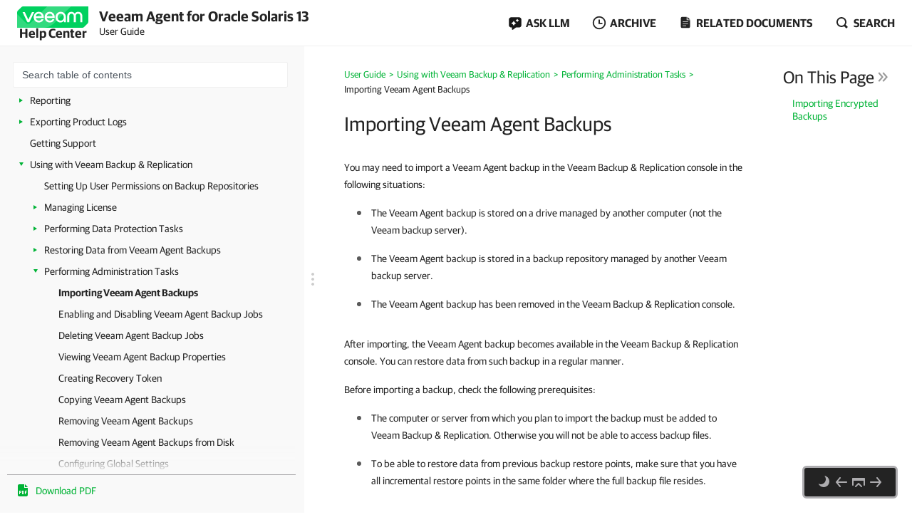

--- FILE ---
content_type: text/html
request_url: https://helpcenter.veeam.com/docs/agentforsolaris/userguide/integration_import.html
body_size: 16855
content:
<!DOCTYPE html>
<html lang="en" itemscope="" itemtype="https://schema.org/TechArticle">
    <head>
        <meta charset="utf-8">
        <title>Importing Veeam Agent Backups - Veeam Agent for Oracle Solaris User Guide</title>
        <!--ZOOMSTOPFOLLOW-->
        <link rel="preload" href="//css.veeam.com/helpcenter/helpcenter_c14322637a680d53e5616cdb0040d3b2.css" as="style" type="text/css">
        <meta name="description" content="You may need to import a Veeam Agent backup in the Veeam Backup & Replication console in the following situations: The Veeam Agent...">
        <link rel="canonical" href="https://helpcenter.veeam.com/docs/agentforsolaris/userguide/integration_import.html">
        <meta name="viewport" content="width=device-width, initial-scale=1.0">
        <meta property="og:title" content="Importing Veeam Agent Backups - Veeam Agent for Oracle Solaris User Guide">
        <meta property="og:description" content="You may need to import a Veeam Agent backup in the Veeam Backup & Replication console in the following situations: The Veeam Agent backup is stored on a drive managed by another computer (not the Veeam backup...">
        <meta property="og:url" content="https://helpcenter.veeam.com/docs/agentforsolaris/userguide/integration_import.html">
        <meta property="og:image" content="https://img.veeam.com/facebook/1600x800_helpcenter_es_build.png">
        <meta property="og:type" content="article">
        <meta property="fb:admins" content="100006069794563">
        <meta property="og:site_name" content="Veeam Help Center">
        <meta itemprop="url" content="https://helpcenter.veeam.com/docs/agentforsolaris/userguide/integration_import.html">
        <meta itemprop="description" content="You may need to import a Veeam Agent backup in the Veeam Backup & Replication console in the following situations: The Veeam Agent backup is stored on a drive managed by another computer (not the Veeam backup...">
        <meta itemprop="dateModified" content="2025-11-21">
        <meta itemprop="datePublished" content="2025-12-04">
        <meta itemprop="thumbnailUrl" content="https://img.veeam.com/facebook/800x800_ijw_logo.png">
        <meta itemprop="inLanguage" content="en">
        <meta id="meta-version" itemprop="version" content="13">
        <link itemprop="mainEntityOfPage" href="https://helpcenter.veeam.com/docs/agentforsolaris/userguide/integration_import.html">
        <link rel="stylesheet" href="//css.veeam.com/helpcenter/helpcenter_c14322637a680d53e5616cdb0040d3b2.css">
        <link rel="icon" href="//img.veeam.com/favicon/favicon-16x16.ico" sizes="16x16">
        <link rel="icon" href="//img.veeam.com/favicon/favicon-16x16.png" sizes="16x16">
        <link rel="icon" href="//img.veeam.com/favicon/favicon-32x32.png" sizes="32x32">
        <link rel="icon" href="//img.veeam.com/favicon/favicon-57x57.png" sizes="57x57">
        <link rel="icon" href="//img.veeam.com/favicon/favicon-76x76.png" sizes="76x76">
        <link rel="icon" href="//img.veeam.com/favicon/favicon-128x128.png" sizes="128x128">
        <link rel="icon" href="//img.veeam.com/favicon/favicon-192x192.png" sizes="192x192">
        <link rel="icon" href="//img.veeam.com/favicon/favicon-228x228.png" sizes="228x228">
        <link rel="shortcut icon" href="//img.veeam.com/favicon/favicon-196x196px.png" sizes="196x196">
        <link rel="apple-touch-icon" href="//img.veeam.com/favicon/favicon-120x120.png" sizes="120x120">
        <link rel="apple-touch-icon" href="//img.veeam.com/favicon/favicon-152x152.png" sizes="152x152">
        <link rel="apple-touch-icon" href="//img.veeam.com/favicon/favicon-180x180.png" sizes="180x180">
        <script src="//js.veeam.com/helpcenter/vendor_60085d1c9b403553bdd754b378938f68.js" defer></script>
        <script>function setVersion(){var e=document.getElementById('meta-version'),l=window.location,v=e?'ver='+e.content.replace(/\./g,''):'';if(e&&l.search.indexOf('ver=')===-1&&l.href.indexOf('/archive/')===-1)window.history.replaceState('','',l.pathname+(l.search?l.search+'&':'?')+v+l.hash);}setVersion();</script>
        <script>function preAdjustToc(){var e=document.cookie.split(";");for(var t in e){var d=e[t].split("=");if(-1!==d[0].indexOf("hc_navpane_width")){var a=parseInt(d[1],10);if(!isNaN(a)){a<240&&(a=240),a>900&&(a=900);var i="",n=document.head||document.getElementsByTagName("head")[0],p=document.createElement("style");i+=".page-toc { width: "+a+"px; min-width: "+a+"px; }",i+=".topic-container { padding-left: "+(a+36)+"px}",p.appendChild(document.createTextNode(i)),n.appendChild(p)}}}}preAdjustToc();</script>
    </head>
    <body>
        <script>var lightThemeName="light",theme=localStorage.getItem("hc-preferred-theme")||lightThemeName;theme!==lightThemeName&&document.documentElement.classList.add("theme--"+theme);</script>
        <header class="page-header js-header">
            <div class="page-header__container js-header-viewport">
                <div class="page-header__left">
                    <a class="page-header__toc-toggle js-toggle-toc-mobile"></a>
                    <div class="page-header__logo">
                        <a href="//helpcenter.veeam.com/" target="_blank" class="page-header__logo-link">
                            <svg xmlns="http://www.w3.org/2000/svg" width="100" height="30" class="page-header__logo-img" viewBox="0 0 100 30" fill="none">
                                <title>Veeam Help Center</title>
                                <path d="M8.46718 0.0279752C7.57553 0.0279752 6.7169 0.382338 6.08744 1.01121L0.98572 6.10005C0.35526 6.72891 0 7.58437 0 8.47377V30L91.5869 29.9461C92.4785 29.9461 93.3371 29.5918 93.9666 28.9629L99.0113 23.9309C99.6417 23.3021 99.997 22.4466 99.997 21.5572L100 0.0269775L8.46718 0.0279752Z" fill="#00D15F"/>
                                <path opacity="0.2" d="M0 10.6598L0.0100075 29.992L34.1749 29.972C34.1749 29.972 37.9727 30.1457 40.9259 29.4939C46.3528 28.2971 49.5842 26.0032 53.6241 21.9744C60.4391 15.1767 75.7013 0 75.7013 0L42.2869 0.00399348L19.2681 22.8698C19.2681 22.8698 17.797 24.5099 15.8085 24.5109C14.3215 24.5119 13.4708 23.912 12.362 22.8898C12.0378 22.5903 0 10.6688 0 10.6598Z" fill="white"/>
                                <path d="M14.4967 22.2889L7.58765 7.89783H10.7019C10.7019 7.89783 15.6395 18.1993 15.7606 18.7213H15.8207C15.9447 18.1993 20.8793 7.89783 20.8793 7.89783H24.0236L17.1146 22.2889H14.4967Z" fill="white"/>
                                <path d="M37.4045 16.1969H26.2153C26.6176 18.5337 28.3409 20.009 30.5625 20.009C32.3828 20.009 33.5827 19.3003 34.1991 17.9797H37.0953C36.2306 20.7147 33.7368 22.5904 30.5585 22.5904C26.3654 22.5904 23.2842 19.5478 23.2842 15.0869C23.2842 10.6598 26.3044 7.58337 30.5585 7.58337C34.3503 7.58337 37.4635 10.8136 37.4635 15.0869C37.4655 15.5181 37.4655 15.7656 37.4045 16.1969ZM26.2453 13.8591H34.5384C34.3543 11.8896 32.7521 10.1707 30.5625 10.1707C28.3409 10.1677 26.6747 11.6161 26.2453 13.8591Z" fill="white"/>
                                <path d="M52.7546 16.1969H41.5644C41.9667 18.5337 43.69 20.009 45.9116 20.009C47.7319 20.009 48.9318 19.3003 49.5483 17.9797H52.4444C51.5798 20.7147 49.0859 22.5904 45.9076 22.5904C41.7145 22.5904 38.6333 19.5478 38.6333 15.0869C38.6333 10.6598 41.6535 7.58337 45.9076 7.58337C49.6994 7.58337 52.8127 10.8136 52.8127 15.0869C52.8147 15.5181 52.8146 15.7656 52.7546 16.1969ZM41.5955 13.8591H49.8885C49.7044 11.8896 48.1022 10.1707 45.9126 10.1707C43.69 10.1677 42.0278 11.6161 41.5955 13.8591Z" fill="white"/>
                                <path d="M68.4462 15.0899V22.286H65.9493L65.7012 20.042C64.5914 21.704 62.6509 22.5934 60.8907 22.5934C56.9448 22.5934 53.9546 19.4571 53.9546 15.0899C53.9546 10.7867 57.1589 7.58643 61.2589 7.58643C65.0237 7.58643 68.4462 10.2916 68.4462 15.0899ZM65.6061 15.0899C65.6061 11.9236 63.5116 10.1718 61.2589 10.1718C58.7921 10.1718 56.7907 12.1412 56.7907 15.0899C56.7907 18.0426 58.641 20.0081 61.2589 20.0081C63.4815 20.0081 65.6061 18.1624 65.6061 15.0899Z" fill="white"/>
                                <path d="M70.3564 22.2849V13.7692C70.3564 10.1717 72.6691 7.59033 76.2768 7.59033C79.1729 7.59033 80.715 9.52685 80.9332 10.2046H80.9932C81.2074 9.52884 82.7495 7.59033 85.6496 7.59033C89.2562 7.59033 91.5699 10.1717 91.5699 13.7692V22.2859H88.7339V13.9838C88.7339 11.647 87.6851 10.2326 85.5595 10.2326C83.431 10.2326 82.3852 11.647 82.3852 14.0447V22.3168H79.5492V14.0447C79.5492 11.647 78.5004 10.2326 76.3748 10.2326C74.2493 10.2326 73.2005 11.647 73.2005 13.9838V22.2859L70.3564 22.2849Z" fill="white"/>
                            </svg>
                            <span class="page-header__logo-title">Help Center</span>
                        </a>
                    </div>
                    <div class="page-header__context">Veeam Agent for Oracle Solaris 13<br><span class="document_title">User Guide</span></div>
                </div>
                <div class="page-header__controls">
                    <div class="related-documents js-ask-ai-container">
                        <a class="related-documents__toggle related-documents__toggle--ask-ai js-ask-ai-toggle"><span>ASK LLM</span></a>
                        <div class="related-documents__overlay"></div>
                        <div class="related-documents__inner related-documents__inner--small js-ask-ai-inner">
                            <div class="related-documents__list js-ask-ai-list-links">
                                <a href="//chat.openai.com/?q={%ASK_AI_Q%}&hints=search&temporary-chat=true"
                                   rel="nofollow" target="_blank">
                                    <div class="ask-ai-icon">
                                        <svg aria-label="ChatGPT" viewBox="0 0 320 320"
                                             xmlns="http://www.w3.org/2000/svg">
                                            <path d="M297.1,131c7.3-21.8,4.8-45.7-6.9-65.5-17.5-30.4-52.6-46-86.8-38.7C188.1,9.6,166.2-.1,143.2,0c-35,0-66.1,22.5-76.9,55.8-22.5,4.6-41.9,18.7-53.3,38.7C-4.6,124.8-.6,163,22.9,189c-7.3,21.8-4.8,45.7,6.9,65.5,17.5,30.4,52.6,46,86.8,38.7,15.2,17.2,37.2,27,60.1,26.8,35.1,0,66.2-22.5,76.9-55.9,22.5-4.6,41.9-18.7,53.3-38.7,17.6-30.3,13.5-68.5-9.9-94.5h0ZM176.8,299.1c-14,0-27.6-4.9-38.4-13.9.5-.3,1.3-.7,1.9-1.1l63.7-36.8c3.3-1.9,5.3-5.3,5.2-9.1v-89.8l26.9,15.6c.3.1.5.4.5.7v74.4c0,33.1-26.8,59.9-59.9,60h0ZM47.9,244c-7-12.1-9.6-26.4-7.2-40.2.5.3,1.3.8,1.9,1.1l63.7,36.8c3.2,1.9,7.2,1.9,10.5,0l77.8-44.9v31.1c0,.3-.1.6-.4.8l-64.4,37.2c-28.7,16.5-65.3,6.7-81.9-21.9h0ZM31.2,105c7-12.2,18-21.5,31.2-26.3,0,.6,0,1.5,0,2.2v73.6c0,3.7,2,7.2,5.2,9.1l77.8,44.9-26.9,15.6c-.3.2-.6.2-.9,0l-64.4-37.2c-28.6-16.6-38.5-53.2-22-81.9h0ZM252.4,156.4l-77.8-44.9,26.9-15.5c.3-.2.6-.2.9,0l64.4,37.2c28.7,16.6,38.5,53.3,21.9,81.9-7,12.1-18,21.4-31.2,26.3v-75.8c0-3.7-2-7.2-5.2-9.1h0ZM279.2,116.1c-.5-.3-1.3-.8-1.9-1.1l-63.7-36.8c-3.2-1.9-7.2-1.9-10.5,0l-77.8,44.9v-31.1c0-.3.1-.6.4-.8l64.4-37.2c28.7-16.5,65.4-6.7,81.9,22,7,12.1,9.5,26.3,7.1,40.1h0ZM110.7,171.5l-26.9-15.6c-.3-.1-.5-.4-.5-.7v-74.4c0-33.1,26.9-60,60-59.9,14,0,27.6,4.9,38.3,13.9-.5.3-1.3.7-1.9,1.1l-63.7,36.8c-3.3,1.8-5.3,5.3-5.2,9.1v89.8s0,0,0,0ZM125.3,140l34.7-20,34.7,20v40l-34.6,20-34.7-20v-40Z"
                                                  fill="var(--documents-link-color,#232323)" />
                                        </svg>
                                    </div>
                                    Ask ChatGPT
                                </a>
                                <a href="//x.com/i/grok?text={%ASK_AI_Q%}" rel="nofollow" target="_blank">
                                    <div class="ask-ai-icon">
                                        <svg aria-label="Grok" viewBox="0 0 512 492"
                                             xmlns="http://www.w3.org/2000/svg">
                                            <path d="M197.8,315.5l170.2-125.8c8.3-6.2,20.3-3.8,24.3,5.8,20.9,50.5,11.6,111.3-30.1,152.9-41.6,41.7-99.6,50.8-152.5,30l-57.8,26.8c83,56.8,183.7,42.7,246.7-20.3,49.9-50,65.4-118.2,50.9-179.6h.1c-21-90.1,5.2-126.2,58.7-200,1.3-1.8,2.6-3.5,3.8-5.3l-70.4,70.5v-.2l-243.9,245.3M162.6,346.1c-59.6-57-49.3-145.1,1.5-195.9,37.6-37.6,99.1-53,152.9-30.4l57.7-26.7c-12-8.8-25.1-16-39-21.3-71.5-29.2-153.5-12.7-208,41.9-54,54.1-71,137.3-41.9,208.3,21.8,53.1-13.9,90.6-49.9,128.5-12.8,13.4-25.6,26.9-35.9,41.1l162.6-145.4"
                                                  fill="var(--documents-link-color,#232323)" />
                                        </svg>
                                    </div>
                                    Ask Grok
                                </a>
                                <a href="//perplexity.ai/search?q={%ASK_AI_Q%}" rel="nofollow" target="_blank">
                                    <div class="ask-ai-icon">
                                        <svg aria-label="Perplexity" viewBox="0 0 24 24"
                                             xmlns="http://www.w3.org/2000/svg">
                                            <path d="M22.4,7.1h-2.3V0l-7.5,6.4V.2h-1.2v6.2L4.5,0v7.1H1.6v10.4h2.9v6.5l6.9-6.4v6.2h1.2v-6l6.9,6.2v-6.5h2.9V7.1h0ZM18.9,2.6v4.5h-5.4l5.4-4.5ZM5.6,2.6l4.9,4.5h-4.9s0-4.5,0-4.5ZM2.8,16.3v-8.1h7.8l-6.1,6.1v2s-1.7,0-1.7,0ZM5.6,21.4v-3.9h0v-2.6l5.8-5.8v7s-5.8,5.3-5.8,5.3ZM18.4,21.4l-5.8-5.2v-7.2l5.8,5.8v6.6ZM21.2,16.3h-1.7v-2l-6.1-6.1h7.8s0,8.1,0,8.1Z"
                                                  fill="var(--documents-link-color,#232323)" />
                                        </svg>
                                    </div>
                                    Ask Perplexity
                                </a>
                            </div>
                        </div>
                    </div>
                    <div class="related-documents js-versions-list-container hidden">
                        <a class="related-documents__toggle related-documents__toggle--archive js-versions-list-toggle"
                        ><span>Archive</span></a
                        >
                        <div class="related-documents__overlay"></div>
                        <div class="related-documents__inner related-documents__inner--small js-versions-inner">
                            <div class="related-documents__list js-versions-list-links"><a href="https://helpcenter.veeam.com/archive/agentforsolaris/40/userguide/" rel="nofollow">Version 4</a> <a href="https://helpcenter.veeam.com/archive/agentforsolaris/30/userguide/" rel="nofollow">Version 3.0</a></div>
                        </div>
                    </div>
                    <div class="related-documents related-documents--fullscreen-mobile js-docs-list-container">
                        <a class="related-documents__toggle related-documents__toggle--doc js-docs-list-toggle"><span>Related documents</span></a>
                        <div class="related-documents__overlay"></div>
                        <div class="related-documents__inner js-docs-inner">
                            <div class="related-documents__search-container js-docs-search-container">
                                <input class="related-documents__search js-docs-search" type="text" value="" placeholder="Search related documents">
                                <a class="js-docs-clear related-documents__form-clear"></a>
                            </div>
                            <div class="related-documents__list js-docs-list-links">
                                
                                <div id="additional_documents"><div id="additional_documents"><a href="https://helpcenter.veeam.com/docs/vbr/userguide/protect_comp.html?ver=13">Veeam Agent Backup with Veeam Backup & Replication</a> <a href="https://www.veeam.com/documentation-guides-datasheets.html?prd=vbr">Veeam Backup & Replication Documentation</a> <a href="https://www.veeam.com/documentation-guides-datasheets.html?prd=vaix">Veeam Agent for IBM AIX Documentation</a></div></div>
                                <div class="related-documents__global-search js-docs-global-search" style="display: none">
                                    <a tabindex="0" class="search-link--global js-docs-global-search-link" data-search="">Search for "<span></span>" in this document</a>
                                </div>
                            </div>
                        </div>
                    </div>
                    <div class="site-search js-search-container">
                        <a class="site-search__toggle js-search-button"><span>Search</span></a>
                        <div class="site-search__overlay"></div>
                        <div class="site-search__form-container js-search-box">
                            <div class="site-search__form">
                                <input autocomplete="off" type="text" size="5" id="search_txt" name="search_txt" class="site-search__form-input js-search-field" placeholder="Search">
                                <a class="js-search-clear site-search__form-clear"></a>
                            </div>
                        </div>
                    </div>
                </div>
            </div>
        </header>
        <div class="content js-page-content">
            <div class="viewport js-content-viewport">
                <nav class="page-toc mobile-hidden js-page-toc">
                    <div class="page-toc__title">Veeam Agent for Oracle Solaris 13<br><span class="document_title">User Guide</span></div>
                    <div class="page-toc__search js-toc-search">
                        <div class="page-toc__search-inner js-toc-search-container">
                            <input class="page-toc__search-input js-toc-search-input" type="text" value="" placeholder="Search table of contents">
                            <a class="js-toc-search-clear page-toc__search-clear"></a>
                        </div>
                        <div class="page-toc__search-container">
                            <div class="page-toc__search-list js-toc-search-list"></div>
                        </div>
                    </div>
                    <ul class="page-toc__search-links js-toc-search-links"><li class="has-list"><a href="about.html" title="Overview">Overview</a><i></i><ul><li><a href="architecture.html" title="Solution Architecture">Solution Architecture</a></li><li><a href="operation_modes.html" title="Standalone and Managed Operation Modes">Standalone and Managed Operation Modes</a></li><li class="has-list"><a href="backup.html" title="Data Backup">Data Backup</a><i></i><ul><li><a href="file_backup.html" title="File-Level Backup">File-Level Backup</a></li><li><a href="virt_backup_solaris.html" title="Zone Backup">Zone Backup</a></li><li><a href="backup_hiw.html" title="How Backup Works">How Backup Works</a></li><li class="has-list"><a href="backup_job.html" title="Backup Job">Backup Job</a><i></i><ul><li><a href="backup_schedule.html" title="Backup Schedule">Backup Schedule</a></li><li><a href="backup_job_script.html" title="Backup Job Scripts">Backup Job Scripts</a></li><li><a href="backup_job_index.html" title="File System Indexing">File System Indexing</a></li><li><a href="backup_job_acl.html" title="Backup of ACLs">Backup of ACLs</a></li></ul></li><li class="has-list"><a href="backup_chain.html" title="Backup Chain">Backup Chain</a><i></i><ul><li><a href="backup_files.html" title="Types of Backup Files">Types of Backup Files</a></li><li><a href="retention.html" title="Short-Term Retention Policy">Short-Term Retention Policy</a></li><li><a href="gfs_retention.html" title="Long-Term Retention Policy">Long-Term Retention Policy</a></li><li><a href="active_full_backup.html" title="Active Full Backup">Active Full Backup</a></li><li class="has-list"><a href="synthetic_full_backup.html" title="Synthetic Full Backup">Synthetic Full Backup</a><i></i><ul><li><a href="synthetic_full_hiw.html" title="How Synthetic Full Backup Works">How Synthetic Full Backup Works</a></li></ul></li></ul></li><li><a href="backup_repository.html" title="Backup Repository">Backup Repository</a></li><li><a href="compression_deduplication.html" title="Data Compression">Data Compression</a></li><li class="has-list"><a href="data_encryption.html" title="Data Encryption">Data Encryption</a><i></i><ul><li><a href="encryption_hiw.html" title="How Data Encryption Works">How Data Encryption Works</a></li><li><a href="decryption_hiw.html" title="How Data Decryption Works">How Data Decryption Works</a></li></ul></li><li><a href="backup_object.html" title="Backup to Object Storage">Backup to Object Storage</a></li></ul></li><li class="has-list"><a href="restore.html" title="Data Restore">Data Restore</a><i></i><ul><li><a href="restore_bare_metal.html" title="Bare Metal Recovery">Bare Metal Recovery</a></li><li><a href="restore_file.html" title="File-Level Restore">File-Level Restore</a></li><li><a href="restore_vbr_readonly.html" title="Restore from Another Veeam Backup Server">Restore from Another Veeam Backup Server</a></li></ul></li><li><a href="recovery_media.html" title="Veeam Recovery Media">Veeam Recovery Media</a></li><li><a href="vbr_integration.html" title="Integration with Veeam Backup &amp; Replication">Integration with Veeam Backup &amp; Replication</a></li><li><a href="agent_management.html" title="Managing Veeam Agent in Veeam Backup &amp; Replication">Managing Veeam Agent in Veeam Backup &amp; Replication</a></li></ul></li><li class="has-list"><a href="requirements.html" title="Planning and Preparation">Planning and Preparation</a><i></i><ul><li><a href="system_requirements.html" title="System Requirements">System Requirements</a></li><li><a href="used_ports.html" title="Ports">Ports</a></li></ul></li><li class="has-list"><a href="installation.html" title="Installation and Configuration">Installation and Configuration</a><i></i><ul><li><a href="install_before.html" title="Before You Begin">Before You Begin</a></li><li><a href="install_solaris_prereqs.html" title="Installing Prerequisite Software">Installing Prerequisite Software</a></li><li><a href="install_solaris.html" title="Installing Veeam Agent for Oracle Solaris">Installing Veeam Agent for Oracle Solaris</a></li><li class="has-list"><a href="ini_setup.html" title="Performing Initial Setup">Performing Initial Setup</a><i></i><ul><li><a href="ini_setup_agreements.html" title="Step 1. Accept License Agreements">Step 1. Accept License Agreements</a></li><li><a href="ini_setup_license_install.html" title="Step 2. Install Product License">Step 2. Install Product License</a></li></ul></li><li class="has-list"><a href="installation_operation_mode.html" title="Managing Operation Mode">Managing Operation Mode</a><i></i><ul><li><a href="installation_operation_mode_info.html" title="Viewing Operation Mode">Viewing Operation Mode</a></li><li><a href="installation_operation_mode_reset.html" title="Resetting to Standalone Operation Mode">Resetting to Standalone Operation Mode</a></li><li><a href="installation_operation_mode_connect.html" title="Connecting to Veeam Backup Server">Connecting to Veeam Backup Server</a></li><li><a href="installation_operation_mode_sync.html" title="Synchronizing with Veeam Backup Server">Synchronizing with Veeam Backup Server</a></li><li><a href="installation_operation_mode_logs.html" title="Exporting Logs to Veeam Backup Server">Exporting Logs to Veeam Backup Server</a></li></ul></li><li><a href="upgrade_process.html" title="Upgrading Veeam Agent">Upgrading Veeam Agent</a></li><li><a href="uninstall_solaris.html" title="Uninstalling Product">Uninstalling Product</a></li><li><a href="grant_access.html" title="Granting Permissions to Users">Granting Permissions to Users</a></li></ul></li><li><a href="quickstart.html" title="Getting Started">Getting Started</a></li><li class="has-list"><a href="ui_overview.html" title="Getting to Know User Interface">Getting to Know User Interface</a><i></i><ul><li class="has-list"><a href="ui_overview_cmd.html" title="Command Line Interface">Command Line Interface</a><i></i><ul><li><a href="cmd_help.html" title="Viewing Help">Viewing Help</a></li></ul></li><li><a href="ui_overview_gui.html" title="Control Panel">Control Panel</a></li></ul></li><li class="has-list"><a href="licensing.html" title="Licensing">Licensing</a><i></i><ul><li><a href="license_agreement.html" title="Accepting License Agreements">Accepting License Agreements</a></li><li><a href="license_install.html" title="Installing License from Control Panel">Installing License from Control Panel</a></li><li><a href="license_manage_view.html" title="Viewing License Information in Control Panel">Viewing License Information in Control Panel</a></li><li><a href="license_remove.html" title="Removing License in Control Panel">Removing License in Control Panel</a></li><li class="has-list"><a href="license_manage_cmd.html" title="Managing License in Command Line Interface">Managing License in Command Line Interface</a><i></i><ul><li><a href="license_manage_cmd_accept.html" title="Accepting License Agreements">Accepting License Agreements</a></li><li><a href="license_manage_cmd_install.html" title="Installing License">Installing License</a></li><li><a href="license_manage_cmd_view.html" title="Viewing License Information">Viewing License Information</a></li><li><a href="license_manage_cmd_remove.html" title="Removing License">Removing License</a></li></ul></li></ul></li><li class="has-list"><a href="backup_tasks.html" title="Performing Backup">Performing Backup</a><i></i><ul><li><a href="recovery_media_create.html" title="Creating Veeam Recovery Media">Creating Veeam Recovery Media</a></li><li class="has-list"><a href="backup_job_create.html" title="Creating Backup Jobs">Creating Backup Jobs</a><i></i><ul><li><a href="backup_job_before.html" title="Before You Begin">Before You Begin</a></li><li class="has-list"><a href="backup_job_create_gui.html" title="Creating Backup Job with Backup Job Wizard">Creating Backup Job with Backup Job Wizard</a><i></i><ul><li><a href="backup_job_launch.html" title="Step 1. Launch Backup Job Wizard">Step 1. Launch Backup Job Wizard</a></li><li><a href="backup_job_name.html" title="Step 2. Specify Backup Job Name">Step 2. Specify Backup Job Name</a></li><li><a href="backup_job_mode.html" title="Step 3. Select Backup Mode">Step 3. Select Backup Mode</a></li><li><a href="backup_job_files.html" title="Step 4. Select Directories and Files to Back Up">Step 4. Select Directories and Files to Back Up</a></li><li><a href="backup_job_target.html" title="Step 5. Select Backup Destination">Step 5. Select Backup Destination</a></li><li class="has-list"><a href="backup_job_target_settings.html" title="Step 6. Specify Backup Storage Settings">Step 6. Specify Backup Storage Settings</a><i></i><ul><li><a href="backup_job_drive.html" title="Local Storage Settings">Local Storage Settings</a></li><li><a href="backup_job_share.html" title="Shared Folder Settings">Shared Folder Settings</a></li><li><a href="backup_job_vbr.html" title="Veeam Backup Repository Settings">Veeam Backup Repository Settings</a></li></ul></li><li><a href="backup_job_gfs_settings.html" title="Step 7. Specify GFS Retention Settings">Step 7. Specify GFS Retention Settings</a></li><li class="has-list"><a href="backup_job_advanced.html" title="Step 8. Specify Advanced Backup Settings">Step 8. Specify Advanced Backup Settings</a><i></i><ul><li><a href="backup_job_encryption.html" title="Data Encryption Settings">Data Encryption Settings</a></li><li><a href="backup_job_indexing.html" title="File Indexing Settings">File Indexing Settings</a></li><li><a href="backup_job_synthetic_full.html" title="Synthetic Full Backup Settings">Synthetic Full Backup Settings</a></li><li><a href="backup_job_active_full.html" title="Active Full Backup Settings">Active Full Backup Settings</a></li><li><a href="backup_job_maintenance.html" title="Maintenance Settings">Maintenance Settings</a></li><li><a href="backup_job_scripts.html" title="Script Settings">Script Settings</a></li></ul></li><li><a href="backup_job_schedule.html" title="Step 9. Specify Backup Schedule">Step 9. Specify Backup Schedule</a></li><li><a href="backup_job_review.html" title="Step 10. Review Backup Job Settings">Step 10. Review Backup Job Settings</a></li><li><a href="backup_job_after.html" title="What You Do Next">What You Do Next</a></li></ul></li><li class="has-list"><a href="backup_job_create_cmd.html" title="Creating Backup Job with Command Line Interface">Creating Backup Job with Command Line Interface</a><i></i><ul><li><a href="backup_job_create_file-level.html" title="Creating File-Level Backup Job">Creating File-Level Backup Job</a></li><li class="has-list"><a href="backup_job_cmd_schedule.html" title="Configuring Backup Schedule">Configuring Backup Schedule</a><i></i><ul><li><a href="backup_job_cmd_schedule_set.html" title="Specifying Backup Schedule">Specifying Backup Schedule</a></li><li><a href="backup_job_cmd_schedule_show.html" title="Viewing Backup Schedule">Viewing Backup Schedule</a></li><li><a href="backup_job_cmd_schedule_disable.html" title="Disabling Backup Schedule">Disabling Backup Schedule</a></li><li><a href="backup_job_cmd_schedule_enable.html" title="Enabling Backup Schedule">Enabling Backup Schedule</a></li></ul></li><li class="has-list"><a href="backup_job_cmd_gfs.html" title="Configuring Long-Term Retention Policy">Configuring Long-Term Retention Policy</a><i></i><ul><li><a href="backup_job_cmd_gfs_set.html" title="Specifying Long-Term Retention Policy">Specifying Long-Term Retention Policy</a></li><li><a href="backup_job_cmd_gfs_enable.html" title="Enabling Long-Term Retention Policy">Enabling Long-Term Retention Policy</a></li><li><a href="backup_job_cmd_gfs_show.html" title="Viewing Long-Term Retention Policy">Viewing Long-Term Retention Policy</a></li><li><a href="backup_job_cmd_gfs_disable.html" title="Disabling Long-Term Retention Policy">Disabling Long-Term Retention Policy</a></li></ul></li><li class="has-list"><a href="backup_job_cli_synthetic_full.html" title="Configuring Synthetic Full Backup Schedule">Configuring Synthetic Full Backup Schedule</a><i></i><ul><li><a href="backup_job_cli_synthetic_full_set.html" title="Specifying Synthetic Full Backup Schedule">Specifying Synthetic Full Backup Schedule</a></li><li><a href="backup_job_cli_synthetic_full_show.html" title="Viewing Synthetic Full Backup Schedule">Viewing Synthetic Full Backup Schedule</a></li><li><a href="backup_job_cli_synthetic_full_disable.html" title="Disabling Synthetic Full Backup Schedule">Disabling Synthetic Full Backup Schedule</a></li><li><a href="backup_job_cli_synthetic_full_enable.html" title="Enabling Synthetic Full Backup Schedule">Enabling Synthetic Full Backup Schedule</a></li></ul></li><li class="has-list"><a href="backup_job_cmd_activefull.html" title="Configuring Active Full Backup Schedule">Configuring Active Full Backup Schedule</a><i></i><ul><li><a href="backup_job_cmd_activefull_set.html" title="Specifying Active Full Backup Schedule">Specifying Active Full Backup Schedule</a></li><li><a href="backup_job_cmd_activefull_show.html" title="Viewing Active Full Backup Schedule">Viewing Active Full Backup Schedule</a></li><li><a href="backup_job_cmd_activefull_disable.html" title="Disabling Active Full Backup Schedule">Disabling Active Full Backup Schedule</a></li><li><a href="backup_job_cmd_activefull_enable.html" title="Enabling Active Full Backup Schedule">Enabling Active Full Backup Schedule</a></li></ul></li></ul></li></ul></li><li class="has-list"><a href="backup_job_start.html" title="Starting and Stopping Backup Jobs">Starting and Stopping Backup Jobs</a><i></i><ul><li><a href="backup_job_start_gui.html" title="Starting Backup Job from Control Panel">Starting Backup Job from Control Panel</a></li><li><a href="backup_job_start_cmd.html" title="Starting Backup Job in Command Line Interface">Starting Backup Job in Command Line Interface</a></li><li><a href="backup_active_full.html" title="Creating Periodic Full Backups in Command Line Interface">Creating Periodic Full Backups in Command Line Interface</a></li><li><a href="backup_job_stop.html" title="Stopping Backup Job">Stopping Backup Job</a></li></ul></li><li class="has-list"><a href="backup_job_manage.html" title="Managing Backup Jobs">Managing Backup Jobs</a><i></i><ul><li><a href="backup_job_list.html" title="Viewing List of Backup Jobs">Viewing List of Backup Jobs</a></li><li><a href="backup_job_info.html" title="Viewing Backup Job Settings">Viewing Backup Job Settings</a></li><li><a href="backup_job_edit.html" title="Editing Backup Job Settings">Editing Backup Job Settings</a></li><li><a href="backup_job_delete.html" title="Deleting Backup Job">Deleting Backup Job</a></li></ul></li><li class="has-list"><a href="backup_repo.html" title="Managing Backup Repositories">Managing Backup Repositories</a><i></i><ul><li><a href="backup_repo_create.html" title="Creating Backup Repository">Creating Backup Repository</a></li><li><a href="backup_object_repo_create.html" title="Creating Repository in Object Storage">Creating Repository in Object Storage</a></li><li><a href="backup_repo_list.html" title="Viewing List of Backup Repositories">Viewing List of Backup Repositories</a></li><li><a href="backup_repo_edit.html" title="Editing Backup Repository">Editing Backup Repository</a></li><li><a href="backup_repo_rescan.html" title="Rescanning Backup Repository">Rescanning Backup Repository</a></li><li><a href="backup_repo_delete.html" title="Deleting Backup Repository">Deleting Backup Repository</a></li></ul></li><li class="has-list"><a href="manage_vbr.html" title="Managing Veeam Backup &amp; Replication Servers">Managing Veeam Backup &amp; Replication Servers</a><i></i><ul><li><a href="manage_vbr_add.html" title="Connecting to Veeam Backup Server">Connecting to Veeam Backup Server</a></li><li><a href="manage_vbr_add_readonly.html" title="Connecting to Veeam Backup Server in Read-Only Mode">Connecting to Veeam Backup Server in Read-Only Mode</a></li><li><a href="manage_vbr_list.html" title="Viewing List of Veeam Backup Servers">Viewing List of Veeam Backup Servers</a></li><li><a href="manage_vbr_info.html" title="Viewing Backup Server Details">Viewing Backup Server Details</a></li><li><a href="manage_vbr_edit.html" title="Editing Connection to Veeam Backup Server">Editing Connection to Veeam Backup Server</a></li><li><a href="manage_vbr_repo_list.html" title="Updating List of Veeam Backup Repositories">Updating List of Veeam Backup Repositories</a></li><li><a href="manage_vbr_delete.html" title="Deleting Connection to Veeam Backup Server">Deleting Connection to Veeam Backup Server</a></li></ul></li><li class="has-list"><a href="backup_manage.html" title="Managing Backups">Managing Backups</a><i></i><ul><li><a href="backup_view.html" title="Viewing Backups">Viewing Backups</a></li><li><a href="backup_details.html" title="Viewing Backup Details">Viewing Backup Details</a></li><li><a href="backup_restorepoints.html" title="Viewing Restore Points in Backup">Viewing Restore Points in Backup</a></li><li><a href="backup_import.html" title="Importing Backups">Importing Backups</a></li><li><a href="backup_delete.html" title="Deleting Backups">Deleting Backups</a></li></ul></li></ul></li><li class="has-list"><a href="disaster_recovery.html" title="Performing Restore">Performing Restore</a><i></i><ul><li class="has-list"><a href="baremetal.html" title="Performing Bare Metal Recovery">Performing Bare Metal Recovery</a><i></i><ul><li><a href="baremetal_files_restore_byb.html" title="Before You Begin">Before You Begin</a></li><li><a href="baremetal_files_restore_boot.html" title="Booting from Veeam Recovery Media">Booting from Veeam Recovery Media</a></li><li class="has-list"><a href="baremetal_files_restore_wizard.html" title="Restoring Data with Recovery Wizard">Restoring Data with Recovery Wizard</a><i></i><ul><li><a href="baremetal_files_restore_network.html" title="Step 1. Configure Network Settings">Step 1. Configure Network Settings</a></li><li><a href="baremetal_wizard_launch.html" title="Step 2. Launch Recovery Wizard">Step 2. Launch Recovery Wizard</a></li><li><a href="baremetal_files_restore_select_backup.html" title="Step 3. Select Backup Location">Step 3. Select Backup Location</a></li><li class="has-list"><a href="baremetal_files_restore_location.html" title="Step 4. Specify Backup Location Settings">Step 4. Specify Backup Location Settings</a><i></i><ul><li><a href="baremetal_files_restore_share.html" title="Specifying Shared Folder Settings">Specifying Shared Folder Settings</a></li><li><a href="baremetal_files_restore_local.html" title="Selecting Local Drive">Selecting Local Drive</a></li><li><a href="baremetal_files_restore_vbr_wiz.html" title="Specifying Veeam Backup Server Settings">Specifying Veeam Backup Server Settings</a></li></ul></li><li><a href="baremetal_files_restore_point.html" title="Step 5. Select Backup and Restore Point">Step 5. Select Backup and Restore Point</a></li><li class="has-list"><a href="baremetal_files_restore_mapping.html" title="Step 6. Map Restored Disks">Step 6. Map Restored Disks</a><i></i><ul><li class="has-list"><a href="baremetal_files_restore_mapping_manual.html" title="Performing Manual Mapping">Performing Manual Mapping</a><i></i><ul><li><a href="baremetal_files_restore_map_disk_source.html" title="Mapping Source Disk to Target Disk">Mapping Source Disk to Target Disk</a></li><li><a href="baremetal_files_restore_map_disk_target.html" title="Mapping Target Disk to Source Disk">Mapping Target Disk to Source Disk</a></li></ul></li><li class="has-list"><a href="baremetal_files_restore_mapping_flexible.html" title="Performing Flexible Mapping">Performing Flexible Mapping</a><i></i><ul><li><a href="baremetal_files_restore_map_source_zpool.html" title="Mapping Source Zpools">Mapping Source Zpools</a></li><li><a href="baremetal_files_restore_map_source_ufs.html" title="Mapping Source UFS Disks">Mapping Source UFS Disks</a></li><li><a href="baremetal_files_restore_map_target_zpool.html" title="Mapping Target Zpools">Mapping Target Zpools</a></li></ul></li></ul></li><li><a href="baremetal_files_restore_advanced.html" title="Step 7. Specify Advanced Restore Settings">Step 7. Specify Advanced Restore Settings</a></li><li><a href="baremetal_files_restore_complete.html" title="Step 8. Review Setup and Launch Restore Process">Step 8. Review Setup and Launch Restore Process</a></li><li><a href="baremetal_files_restore_flr.html" title="Step 9. Restore Additional Files">Step 9. Restore Additional Files</a></li><li><a href="baremetal_files_restore_finish_wizard.html" title="Step 10. Finish Working with Veeam Recovery Media">Step 10. Finish Working with Veeam Recovery Media</a></li></ul></li><li class="has-list"><a href="baremetal_files_restore.html" title="Restoring Data in Command Line Interface">Restoring Data in Command Line Interface</a><i></i><ul><li><a href="baremetal_exit_to_shell.html" title="Step 1. Launch Terminal">Step 1. Launch Terminal</a></li><li class="has-list"><a href="baremetal_file_access_backup.html" title="Step 2. Specify Backup Location">Step 2. Specify Backup Location</a><i></i><ul><li><a href="baremetal_files_restore_mount.html" title="Mounting Backup Storage">Mounting Backup Storage</a></li><li><a href="baremetal_files_restore_repo_create.html" title="Creating Backup Repository">Creating Backup Repository</a></li><li><a href="baremetal_files_restore_repo_rescan.html" title="Rescanning Backup Repository">Rescanning Backup Repository</a></li><li><a href="baremetal_files_restore_import.html" title="Importing Backup File">Importing Backup File</a></li><li><a href="baremetal_files_restore_vbr.html" title="Connecting to Veeam Backup Server">Connecting to Veeam Backup Server</a></li></ul></li><li><a href="baremetal_files_restore_locate.html" title="Step 3. Locate Backup">Step 3. Locate Backup</a></li><li><a href="baremetal_files_restore_explore.html" title="Step 4. Explore Backup Content">Step 4. Explore Backup Content</a></li><li><a href="baremetal_files_restore_explore_points.html" title="Step 5. Explore Restore Points">Step 5. Explore Restore Points</a></li><li><a href="baremetal_files_restore_start.html" title="Step 6. Start Restore Process">Step 6. Start Restore Process</a></li><li><a href="baremetal_files_restore_log.html" title="Step 7. Monitor Restore Process">Step 7. Monitor Restore Process</a></li><li><a href="baremetal_files_restore_finish.html" title="Step 8. Finish Working with Veeam Recovery Media">Step 8. Finish Working with Veeam Recovery Media</a></li></ul></li></ul></li><li class="has-list"><a href="file_restore.html" title="Restoring Files and Directories">Restoring Files and Directories</a><i></i><ul><li><a href="files_restore_before.html" title="Before You Begin">Before You Begin</a></li><li class="has-list"><a href="files_restore_gui.html" title="Restoring Files and Directories with Restore Wizard">Restoring Files and Directories with Restore Wizard</a><i></i><ul><li><a href="files_restore_launch.html" title="Step 1. Launch File Level Restore Wizard">Step 1. Launch File Level Restore Wizard</a></li><li><a href="files_restore_backup_point.html" title="Step 2. Select Backup and Restore Point">Step 2. Select Backup and Restore Point</a></li><li><a href="restore_files_mount_browse.html" title="Step 3. Restore Files and Directories">Step 3. Restore Files and Directories</a></li></ul></li><li class="has-list"><a href="files_restore_cmd.html" title="Restoring Files and Directories in Command Line Interface">Restoring Files and Directories in Command Line Interface</a><i></i><ul><li><a href="files_restore_cmd_before.html" title="Before You Begin">Before You Begin</a></li><li class="has-list"><a href="files_restore_cmd_backup.html" title="Restoring from Backup">Restoring from Backup</a><i></i><ul><li><a href="files_restore_cmd_backup_locate.html" title="Step 1. Locate Backup">Step 1. Locate Backup</a></li><li><a href="files_restore_cmd_backup_explore.html" title="Step 2. Explore Backup Content">Step 2. Explore Backup Content</a></li><li><a href="files_restore_cmd_backup_mount.html" title="Step 3. Mount Backup">Step 3. Mount Backup</a></li><li><a href="files_restore_cmd_backup_log.html" title="Step 4. Monitor Mount Process and Result">Step 4. Monitor Mount Process and Result</a></li><li><a href="files_restore_cmd_backup_save.html" title="Step 5. Save Restored Files">Step 5. Save Restored Files</a></li><li><a href="files_restore_cmd_backup_umount.html" title="Step 6. Stop Backup Mount Session">Step 6. Stop Backup Mount Session</a></li></ul></li><li class="has-list"><a href="files_restore_cmd_point.html" title="Restoring from Restore Point">Restoring from Restore Point</a><i></i><ul><li><a href="files_restore_cmd_point_locate.html" title="Step 1. Locate Backup">Step 1. Locate Backup</a></li><li><a href="files_restore_cmd_point_explore.html" title="Step 2. Explore Restore Points">Step 2. Explore Restore Points</a></li><li><a href="files_restore_cmd_point_mount.html" title="Step 3. Mount Restore Point">Step 3. Mount Restore Point</a></li><li><a href="files_restore_cmd_point_log.html" title="Step 4. Monitor Mount Process and Result">Step 4. Monitor Mount Process and Result</a></li><li><a href="files_restore_cmd_point_save.html" title="Step 5. Save Restored Files">Step 5. Save Restored Files</a></li><li><a href="files_restore_cmd_point_umount.html" title="Step 6. Stop Backup Mount Session">Step 6. Stop Backup Mount Session</a></li></ul></li></ul></li></ul></li><li><a href="restore_encrypted.html" title="Restoring Data from Encrypted Backups">Restoring Data from Encrypted Backups</a></li></ul></li><li class="has-list"><a href="reporting.html" title="Reporting">Reporting</a><i></i><ul><li><a href="session_progress.html" title="Viewing Job Session Progress">Viewing Job Session Progress</a></li><li><a href="session_realtime_statistics.html" title="Viewing Real-Time Session Statistics and Log">Viewing Real-Time Session Statistics and Log</a></li><li><a href="session_status.html" title="Viewing Session Status in Command Line Interface">Viewing Session Status in Command Line Interface</a></li><li><a href="session_results.html" title="Viewing Job Session Result">Viewing Job Session Result</a></li><li><a href="session_logs.html" title="Viewing Session Logs">Viewing Session Logs</a></li></ul></li><li class="has-list"><a href="logs_export.html" title="Exporting Product Logs">Exporting Product Logs</a><i></i><ul><li><a href="logs_export_gui.html" title="Exporting Logs with Control Panel">Exporting Logs with Control Panel</a></li><li><a href="logs_export_cmd.html" title="Exporting Logs in Command Line Interface">Exporting Logs in Command Line Interface</a></li></ul></li><li><a href="support.html" title="Getting Support">Getting Support</a></li><li class="has-list expanded"><a href="integrate.html" title="Using with Veeam Backup &amp; Replication">Using with Veeam Backup &amp; Replication</a><i></i><ul><li><a href="integrate_permissions.html" title="Setting Up User Permissions on Backup Repositories">Setting Up User Permissions on Backup Repositories</a></li><li class="has-list"><a href="license_vbr.html" title="Managing License">Managing License</a><i></i><ul><li><a href="manage_instance_consumption.html" title="Managing Instance Consumption by Veeam Agents">Managing Instance Consumption by Veeam Agents</a></li><li><a href="license_vbr_revoke.html" title="Viewing Licensed Veeam Agents and Revoking License">Viewing Licensed Veeam Agents and Revoking License</a></li></ul></li><li class="has-list"><a href="performing_data_protection_tas.html" title="Performing Data Protection Tasks">Performing Data Protection Tasks</a><i></i><ul><li><a href="integration_backup_repository.html" title="Backing Up to Backup Repositories">Backing Up to Backup Repositories</a></li><li><a href="integration_backup_copy.html" title="Performing Backup Copy for Veeam Agent Backups">Performing Backup Copy for Veeam Agent Backups</a></li><li><a href="integration_tape.html" title="Archiving Veeam Agent Backups to Tape">Archiving Veeam Agent Backups to Tape</a></li></ul></li><li class="has-list"><a href="performing_restore_tasks.html" title="Restoring Data from Veeam Agent Backups">Restoring Data from Veeam Agent Backups</a><i></i><ul><li><a href="integration_flr.html" title="Restoring Files and Folders">Restoring Files and Folders</a></li><li class="has-list"><a href="integration_disk_restore.html" title="Exporting Disks">Exporting Disks</a><i></i><ul><li><a href="integration_disk_restore_launch.html" title="Step 1. Launch Export Disk Wizard">Step 1. Launch Export Disk Wizard</a></li><li><a href="integration_disk_restore_backup.html" title="Step 2. Select Backup">Step 2. Select Backup</a></li><li><a href="integration_disk_restore_point.html" title="Step 3. Select Restore Point">Step 3. Select Restore Point</a></li><li><a href="integration_disk_restore_disks.html" title="Step 4. Select Disks">Step 4. Select Disks</a></li><li><a href="integration_disk_restore_format.html" title="Step 5. Select Destination and Disk Format">Step 5. Select Destination and Disk Format</a></li><li><a href="integration_disk_restore_secure.html" title="Step 6. Specify Secure Restore Settings">Step 6. Specify Secure Restore Settings</a></li><li><a href="integration_disk_restore_reason.html" title="Step 7. Specify Restore Reason">Step 7. Specify Restore Reason</a></li><li><a href="integration_disk_restore_complete.html" title="Step 8. Complete Restore Process">Step 8. Complete Restore Process</a></li></ul></li><li class="has-list"><a href="integration_publish.html" title="Publishing Disks">Publishing Disks</a><i></i><ul><li class="has-list"><a href="integration_publish_disks.html" title="Performing Disk Publish">Performing Disk Publish</a><i></i><ul><li><a href="integration_publish_before.html" title="Before You Begin">Before You Begin</a></li><li><a href="integration_publish_wizard.html" title="Step 1. Launch Publish Disks Wizard">Step 1. Launch Publish Disks Wizard</a></li><li><a href="integration_publish_computer.html" title="Step 2. Select Computer">Step 2. Select Computer</a></li><li><a href="integration_publish_point.html" title="Step 3. Select Restore Point">Step 3. Select Restore Point</a></li><li><a href="integration_publish_disk.html" title="Step 4. Select Disks">Step 4. Select Disks</a></li><li><a href="integration_publish_server.html" title="Step 5. Select Target Server">Step 5. Select Target Server</a></li><li><a href="integration_publish_reason.html" title="Step 6. Specify Restore Reason">Step 6. Specify Restore Reason</a></li><li><a href="integration_publish_finish.html" title="Step 7. Finish Working with Wizard">Step 7. Finish Working with Wizard</a></li><li><a href="integration_publish_after.html" title="What You Do Next">What You Do Next</a></li></ul></li><li><a href="integration_publish_session.html" title="Managing Publishing Disks Session">Managing Publishing Disks Session</a></li></ul></li><li><a href="agent_export_backup.html" title="Exporting Restore Point to Full Backup File">Exporting Restore Point to Full Backup File</a></li></ul></li><li class="has-list expanded"><a href="integration_administration.html" title="Performing Administration Tasks">Performing Administration Tasks</a><i></i><ul><li class="current"><a href="integration_import.html" title="Importing Veeam Agent Backups">Importing Veeam Agent Backups</a></li><li><a href="integration_disable.html" title="Enabling and Disabling Veeam Agent Backup Jobs">Enabling and Disabling Veeam Agent Backup Jobs</a></li><li><a href="integration_delete.html" title="Deleting Veeam Agent Backup Jobs">Deleting Veeam Agent Backup Jobs</a></li><li><a href="integration_properties.html" title="Viewing Veeam Agent Backup Properties">Viewing Veeam Agent Backup Properties</a></li><li><a href="integration_recovery_token.html" title="Creating Recovery Token">Creating Recovery Token</a></li><li><a href="integration_copy.html" title="Copying Veeam Agent Backups">Copying Veeam Agent Backups</a></li><li><a href="integraton_remove_backups.html" title="Removing Veeam Agent Backups">Removing Veeam Agent Backups</a></li><li><a href="integration_delete_from_disk.html" title="Removing Veeam Agent Backups from Disk">Removing Veeam Agent Backups from Disk</a></li><li><a href="integration_settings.html" title="Configuring Global Settings">Configuring Global Settings</a></li><li><a href="integration_user_roles.html" title="Assigning Roles to Users">Assigning Roles to Users</a></li></ul></li></ul></li></ul>
                    
				<div class="page-toc__pdf" style="padding-bottom: 10px; padding-top: 12px;">
					<a href="https://www.veeam.com/veeam_agent_oracle_solaris_13_user_guide_pg.pdf#Importing%20Veeam%20Agent%20Backups" target="_blank" class="link--pdf" title="Click to download the PDF version of the document">Download PDF</a>
				</div>
                </nav>
                <div class="topic-container js-topic-container">
                    <div class="topic">
                        <div class="split js-split">
                            <span class="split__dots js-split-dots"></span>
                        </div>
                        <div class="topic__inner">
                            <!-- breadcrumbs -->
                            <nav itemscope="" itemtype="https://schema.org/BreadcrumbList"><span itemtype="https://schema.org/ListItem" itemprop="itemListElement" itemscope=""><link href="https://helpcenter.veeam.com" itemprop="item" /><meta itemprop="name" content="Home" /><meta itemprop="position" content="1"/></span><span class="gt">&gt;</span><span itemtype="https://schema.org/ListItem" itemprop="itemListElement" itemscope=""><a href="https://helpcenter.veeam.com/docs/agentforsolaris/userguide/" itemprop="item"><span itemprop="name">User Guide</span><meta itemprop="position" content="2"/></a></span><span class="gt">&gt;</span><span itemtype="https://schema.org/ListItem" itemprop="itemListElement" itemscope=""><a href="./integrate.html" itemprop="item"><span itemprop="name">Using with Veeam Backup &amp; Replication</span><meta itemprop="position" content="3"/></a></span><span class="gt">&gt;</span><span itemtype="https://schema.org/ListItem" itemprop="itemListElement" itemscope=""><a href="./integration_administration.html" itemprop="item"><span itemprop="name">Performing Administration Tasks</span><meta itemprop="position" content="4"/></a></span><span class="gt">&gt;</span><span>Importing Veeam Agent Backups</span></nav>
                            <article class="js-page-article">
                                
                                <h1 itemprop="name headline">Importing Veeam Agent Backups</h1>
                                <aside class="mini-toc__container" aria-hidden="true">
                                    <div class="mini-toc js-mini-toc">
                                        <div class="mini-toc__heading js-mini-toc-heading">In this article</div>
                                        <ul class="mini-toc__list js-mini-toc-list"></ul>
                                    </div>
                                    <i class="mini-toc__chevron js-mini-toc__chevron"></i>
                                </aside>
                                <!--ZOOMRESTARTFOLLOW-->
                                <div itemprop="articleBody"><p><span>You may need to import a Veeam Agent backup in the Veeam Backup & Replication console in the following situations:</span></p><ul><li class="List_L1"><span class="List_L1">The </span><span class="List_L1">Veeam Agent</span><span class="List_L1"> backup is stored on a drive managed by another computer (not the Veeam backup server).</span></li><li class="List_L1"><span class="List_L1">The </span><span class="List_L1">Veeam Agent</span><span class="List_L1"> backup is stored in a backup repository managed by another Veeam backup server.</span></li></ul><ul><li class="List_L1"><span class="List_L1">The </span><span class="List_L1">Veeam Agent</span><span class="List_L1"> backup has been removed in the </span><span class="List_L1">Veeam Backup & Replication</span><span class="List_L1"> console. </span></li></ul><p><span>After importing, the Veeam Agent backup becomes available in the</span><span class="List_L1"> Veeam Backup & Replication console. You can restore data from such backup in a regular manner.</span></p><p><span>Before importing a backup, check the following prerequisites:</span></p><ul><li class="List_L1"><span class="List_L1">The computer or server from which you plan to import the backup must be added to </span><span class="List_L1">Veeam Backup & Replication</span><span class="List_L1">. Otherwise you will not be able to access backup files.</span></li><li class="List_L1"><span class="List_L1">To be able to restore data from previous backup restore points, make sure that you have all incremental restore points in the same folder where the full backup file resides.</span></li></ul><p><span>To import a Veeam Agent backup:</span></p><ol class="List_decimal" style="list-style-type:decimal;"><li class="List_L1" value="1"><span class="List_L1">In </span><span class="List_L1">Veeam Backup & Replication</span><span class="List_L1">, click</span><span class="T_Controls"> Import Backup</span><span class="List_L1"> on the </span><span class="T_Controls">Home</span><span class="List_L1"> tab. </span></li><li class="List_L1" value="2"><span class="List_L1">From the </span><span class="T_Controls">Computer</span><span class="List_L1"> list, select the computer or server on which the backup you want to import is stored. </span></li><li class="List_L1" value="3"><span class="List_L1">Click </span><span class="T_Controls">Browse</span><span class="List_L1"> and select the necessary VBM or VBK file. If you select the VBM file, the import process will be notably faster. We recommend that you use the VBK files for import only if a corresponding VBM file is not available. </span></li><li class="List_L1" value="4"><span class="List_L1">Click </span><span class="T_Controls">OK</span><span class="List_L1">. The imported backup will become available in the </span><span style="font-weight:bold;" class="List_L1">Home</span><span class="List_L1"> view, under the </span><span class="T_Controls">Backups</span><span class="List_L1"> &gt; </span><span class="T_Controls">Disk (imported)</span><span class="List_L1"> node in the inventory pane. </span></li></ol><p><a href="images/import_backup.png" data-lightbox="thumbnail0" title="Import Veeam Agent Backups" data-title="Import Veeam Agent Backups"><img itemprop="image" border="0" src="images/import_backup.png" width="882" height="626" alt="Import Veeam Agent Backups" /></a></p><p class="Not_Displayed"> </p><p class="Subheading"><span class="Subheading">Importing Encrypted Backups</span></p><p><span>You can import Veeam Agent backups that were encrypted by Veeam Backup & Replication or Veeam Agent for Windows.</span></p><p><span>To import an encrypted backup file:</span></p><ol class="List_decimal" style="list-style-type:decimal;"><li class="List_L1" value="1"><span class="List_L1">On the </span><span class="T_Controls">Home</span><span class="List_L1"> tab, click </span><span class="T_Controls">Import Backup</span><span class="List_L1">.</span></li><li class="List_L1" value="2"><span class="List_L1">From the </span><span class="T_Controls">Computer</span><span class="List_L1"> list, select the host on which the backup you want to import is stored.</span></li><li class="List_L1" value="3"><span class="List_L1">Click </span><span class="T_Controls">Browse</span><span class="List_L1"> and select the VBM or VBK file.</span></li><li class="List_L1" value="4"><span class="List_L1">Click </span><span class="T_Controls">OK</span><span class="List_L1">. The encrypted backup will appear under the </span><span class="T_Controls">Backups</span><span class="List_L1"> &gt; </span><span class="T_Controls">Disk (encrypted)</span><span class="List_L1"> node in the inventory pane. </span></li><li class="List_L1" value="5"><span class="List_L1">In the working area, select the imported backup and click </span><span class="T_Controls">Specify Password</span><span class="List_L1"> on the ribbon, or right-click the backup and select </span><span class="T_Controls">Specify password</span><span class="List_L1">.</span></li><li class="List_L1" value="6"><span class="List_L1">In the </span><span class="T_Controls">Password</span><span class="List_L1"> field, enter the password for the backup file. If you changed the password one or several times while the backup chain was created, you need to specify the latest password. For </span><span class="List_L1">Veeam Agent</span><span class="List_L1"> backups, you can use the latest password to restore data form all restore points in the backup chain, including those restore points that were encrypted with an old password.</span></li></ol><p><span>If you enter correct password, Veeam Backup & Replication will decrypt the backup file. The backup will be moved under the </span><span class="T_Controls">Backups</span><span> &gt; </span><span class="T_Controls">Disk</span><span> </span><span class="T_Controls">(imported)</span><span> node in the inventory pane.</span> </p></div>
                                <!--ZOOMSTOP-->
                                <footer>
                                    <p class="last_modified">Page updated 11/21/2025</p><p class="product_build" style="font-size: 13px; margin-top: 0px; margin-bottom: 10px;">Page content applies to build 13.0.1.2030</p>
                                    <div class="feedback js-feedback">
                                        <div class="fb_question js-feedback-question"><a title="Click to send feedback on the topic" href="mailto:Veeam.External.Docfeedback@veeam.com?subject=Importing%20Veeam%20Agent%20Backups:%20https://helpcenter.veeam.com/docs/agentforsolaris/userguide/integration_import.html&body=Dear%20Veeam%20Documentation%20Team,">Send feedback</a>
                                        </div>
                                    </div>
                                </footer>
                            </article>
                        </div>
                    </div>
                    <footer class="page-footer js-footer">
                        <div class="page-footer__container">
                            <div class="page-footer__links">
                                <a href="https://www.veeam.com" target="_blank" rel="nofollow">Home</a> |
                                <a href="https://www.veeam.com/vmware-esxi-vsphere-virtualization-tools-hyper-v-products.html">Products</a> |
                                <a href="https://forums.veeam.com" target="_blank" rel="nofollow">Forums</a> |
                                <a href="https://www.veeam.com/support.html" target="_blank" rel="nofollow">Support</a> |
                                <a href="https://www.veeam.com/salesinc.html" target="_blank" rel="nofollow">Contact Sales</a> |
                                <a href="https://www.veeam.com/eula.html" target="_blank" rel="nofollow">EULA</a>
                                <div class="page-footer__copyright">
                                    <p>
                                        &copy;<span itemprop="copyrightYear"></span> <span itemprop="copyrightHolder">Veeam&reg; Software</span>
                                        <span class="page-footer__copyright-divider"></span>
                                        <a href="https://www.veeam.com/privacy-notice.html" target="_blank" rel="nofollow">Privacy Notice</a> |
                                        <a href="https://www.veeam.com/privacy-notice.html#ai-tech" target="_blank" rel="nofollow">Veeam Uses AI</a> |
                                        <a href="https://www.veeam.com/cookie-notice.html" target="_blank" rel="nofollow">Cookie Notice</a>
                                    </p>
                                </div>
                            </div>
                        </div>
                    </footer>
                </div>
            </div>
        </div>
        <div id="controller" class="controller js-controller">
            <div id="js-cookie-consent-link" class="controller__cookie" style="display: none">
                <a id="csconsentlink" href="javascript:void(0)" title="Cookie settings"></a>
            </div>
            <div class="controller__theme-toggle js-page-theme" title="Switch theme">
                <div class="theme-toggle__ball"></div>
            </div>
            <a
                href="integration_administration.html"
                title="Performing Administration Tasks"
                class="controller__prev js-page-prev"
                onclick='dataLayer.push({"event": "VeeamEvent", "eventCategory": "Navigation", "eventAction": "Button click", "eventLabel": "Previous arrow"});'
            ></a>
            <a href="#" title="Table of contents" class="controller__toc js-toggle-toc"></a>
            <a
                href="#"
                title="Back to top"
                class="controller__top js-to-top"
                onclick='dataLayer.push({"event": "VeeamEvent", "eventCategory": "Navigation", "eventAction": "Button click","eventLabel": "Back to top arrow"});'
            ></a>
            <a
                href="integration_disable.html"
                title="Enabling and Disabling Veeam Agent Backup Jobs"
                class="controller__next js-page-next"
                onclick='dataLayer.push({"event": "VeeamEvent", "eventCategory": "Navigation", "eventAction": "Button click", "eventLabel": "Next arrow"});'
            ></a>
        </div>
        <div class="js-modal-search modal-search">
            <div class="modal-search__tab js-search-tab search-tab-1 active">
                <div class="modal-search__heading">
                    <a class="js-search-open-tab" data-tab=".search-tab-2">View all results across Veeam Help Center<i></i></a>
                </div>
                <div class="modal-search__iframe-inner">
                    <iframe src="about:blank" class="modal-search__iframe js-search-iframe-document"></iframe>
                    <div class="modal-search__iframe-preloader js-iframe-preloader"></div>
                </div>
            </div>
            <div class="modal-search__tab js-search-tab search-tab-2">
                <div class="modal-search__heading">
                    <a class="js-search-open-tab" data-tab=".search-tab-1"><i></i>Back to document search</a>
                </div>
                <div class="modal-search__iframe-inner">
                    <iframe src="about:blank" class="modal-search__iframe js-search-iframe-helpcenter"></iframe>
                    <div class="modal-search__iframe-preloader js-iframe-preloader"></div>
                </div>
            </div>
        </div>
        <div class="js-modal-typo" style="display: none">
            <div class="js-page-typo page-typo">
                <div class="js-page-typo-container page-typo__container">
                    <div class="page-typo__title">I want to&nbsp;report a&nbsp;typo</div>
                    <p>There is a misspelling right here:</p>
                    <p class="page-typo__string js-page-typo-string">&nbsp;</p>
                    <p>I want to&nbsp;let the&nbsp;Veeam Documentation Team know about that.</p>
                    <div class="page-typo__footer">
                        <a href="#" class="page-typo__submit js-page-typo-submit">Submit report</a>
                    </div>
                </div>
            </div>
        </div>
        <div itemprop="author publisher" itemscope="" itemtype="https://schema.org/Organization" style="display: none">
            <a href="https://www.veeam.com/" target="_blank" title="to Veeam homepage" itemprop="url">
                <span itemprop="logo" itemscope="" itemtype="https://schema.org/ImageObject">
                    <link href="https://img.veeam.com/veeam-logo-2017.png" itemprop="contentUrl url">
                    <meta itemprop="width" content="116">
                    <meta itemprop="height" content="76">
                </span>
            </a>
            <meta content="Veeam Software" itemprop="name legalName">
        </div>
        <script>var XRefManager=function(){function a(){var a=document.referrer?h(i(document.referrer).hostname):!0;(!a||a&&b())&&(e(j.cookieXrefName,document.referrer),e(j.cookieXPageName,window.location.href)),e(j.cookieTimeSet,f())}function b(){return c(j.cookieTimeSet)?f()-c(j.cookieTimeSet)>j.corruptionTime:!0}function c(a){for(var b=a+"=",c=document.cookie.split(";"),d=0;d<c.length;d++){var e=c[d].trim();if(0==e.indexOf(b))return e.substring(b.length,e.length)}return""}function d(a){var b=a.split("."),c=b.slice(Math.max(b.length-2,0));return c.join(".")}function e(a,b){var c=d(window.location.host);h(c)&&(document.cookie=a+"="+b+";domain="+c+";path=/;expires="+g())}function f(){var a=new Date;return Math.round(a.getTime()/1e3)}function g(){var a=new Date,b=15768e4;return a.setTime(1e3*(f()+b)),a.toGMTString()}function h(a){if("link.veeam.com"==a)return!1;a=d(a);for(var b=0;b<j.veeamDomains.length;b+=1)if(a==j.veeamDomains[b])return!0;return!1}function i(a){var b=document.createElement("a");return b.href=a,b}var j={veeamDomains:["veeam.local","veeam.com"],corruptionTime:10800,cookieTimeSet:"x_time",cookieXrefName:"x_referrer",cookieXPageName:"x_page"};return{init:a}};xrefmanager=new XRefManager,xrefmanager.init();</script>
        <script src="//js.veeam.com/helpcenter/helpcenter_284149a466b0c0f37719cd71542cf179.js" defer></script>
        <script src="//geo.cookie-script.com/s/9f2e4f3ae272e6239af3325a81c28bb6.js?country=ca-ch-gb-jp&state=ca&region=eu" defer></script>
        <script>window.addEventListener('CookieScriptLoaded', function() {var link = document.getElementById('js-cookie-consent-link');if (link) {link.style.display = 'inline';}});</script>
        <script>function LoadGTM(){window.removeEventListener("scroll",GTMListener),window.removeEventListener("mousemove",GTMListener),window.removeEventListener("touchstart",GTMListener),function(e,t,n,o,s){e[o]=e[o]||[],e[o].push({"gtm.start":(new Date).getTime(),event:"gtm.js"});var i=t.getElementsByTagName(n)[0],r=t.createElement(n);r.async=!0,r.src="//www.googletagmanager.com/gtm.js?id=GTM-CM2B",i.parentNode.insertBefore(r,i)}(window,document,"script","dataLayer")}var GTMListener=function(){LoadGTM()};function onLoadGTM(){setTimeout(LoadGTM,5500),window.addEventListener("scroll",GTMListener,{passive:!0}),window.addEventListener("mousemove",GTMListener,{passive:!0}),window.addEventListener("touchstart",GTMListener,{passive:!0})}window.onload=onLoadGTM;</script>
        <script>window.addEventListener("DOMContentLoaded",function(){highlight()});</script>
        <script>document.querySelector('span[itemprop="copyrightYear"]').textContent = (new Date()).getFullYear();</script>
        <!--Start hCaptcha-->
        <script src="https://js.hcaptcha.com/1/api.js" async defer></script>
        <div class="h-captcha" data-sitekey="67c3a224-589b-4df3-a569-82009cbcb8fa" data-size="invisible"></div>
        <!--End hCaptcha-->
        <!--ZOOMRESTART-->
    </body>
</html>


--- FILE ---
content_type: text/css
request_url: https://css.veeam.com/helpcenter/helpcenter_c14322637a680d53e5616cdb0040d3b2.css
body_size: 19933
content:
:root{--main-bg:#fff;--toc-bg:#f9f9f9;--search-input-color:#505861;--search-input-border:#f0f0f0;--search-input-bg:#fff;--search-pagination-bg:#f0f0f0;--search-pagination-bg-hover:#dddddd;--search-noresult-bg:#fcf8eb;--base-font-color:#232323;--secondary-font-color:#adacaf;--footer-font-color:#757575;--search-font-color:#505861;--article-font-color:#232323;--link-color:#00B336;--link-hover-color:#007f49;--link-active-color:#007f49;--secondary-link-color:#007f49;--documents-link-color:#232323;--documents-link-hover-bg:#adacaf;--documents-link-text-decoration:none;--toc-link-color:#232323;--toc-link-active:#232323;--list-style-color:#232323;--header-border:1px solid;--table-bg:#f0f0f0;--table-header-bg:#292D32;--table-header-color:#fff;--table-header-border-color:#9a9a9a;--table-blue-bg:#f0f0f0;--table-border-color:#fff;--note-bg:#e3eefe;--note-type-color:#283e8e;--note-important-bg:#fcf8eb;--note-important-type-color:#ed2b3d;--note-tip-bg:#e1f4ec;--note-tip-type-color:#007f49;--highlight-bg:#ffff65;--highlight-shadow:#f1f1f1;--highlight-purple:#ccc1da;--highlight-blue:#b7dee8;--highlight-pink:#e6b9b8;--highlight-yellow:#d7e4bc;--highlight-orange:#fcd5b5;--code-block-bg:#fff;--code-tag-color:#000080;--code-text-color:#000000;--code-attr-color:#800080;--code-attr-value-color:#008000;--code-important-color:#800000;--border-color:#505861;--border-light-color:#adacaf;--border-silver-bg:#f0f0f0;--border-dark-silver:#adacaf;--img-border-color:#fff;--scrollbar-color:#929292;--selection-bg:#b3d4fc;--icon-copy:#505861;--icon-copy-hover:#00B336;--cookie-button:#00B336;--theme-toggle-bg:#ca501d;--img-brightness:1;--highlight-brightness:1;--toc-outline:none}:root.theme--dark{color-scheme:dark;--main-bg:#232323;--toc-bg:#232323;--search-input-color:#adacaf;--search-input-border:#505861;--search-input-bg:#232323;--search-pagination-bg:#171717;--search-pagination-bg-hover:#1e1e1e;--search-noresult-bg:#232323;--base-font-color:#f0f0f0;--secondary-font-color:#adacaf;--search-font-color:#adacaf;--article-font-color:#adacaf;--link-color:#00B336;--link-hover-color:#32f26f;--link-active-color:#32f26f;--secondary-link-color:#32f26f;--documents-link-color:#f0f0f0;--documents-link-hover-bg:none;--documents-link-text-decoration:underline;--toc-link-color:#adacaf;--toc-link-active:#fff;--list-style-color:#f0f0f0;--header-border:1px solid;--table-bg:#232323;--table-header-bg:#797876;--table-header-color:#171717;--table-header-border-color:#505861;--table-blue-bg:#232323;--table-border-color:#505861;--note-bg:#283e8e;--note-type-color:#f0f0f0;--note-important-bg:#292D32;--note-important-type-color:#ed2b3d;--note-tip-bg:#02613f;--note-tip-type-color:#32f26f;--highlight-bg:#4e4a34;--highlight-shadow:#49470c;--highlight-purple:#412861;--highlight-blue:#1a6e84;--highlight-pink:#734342;--highlight-yellow:#4e5d2f;--highlight-orange:#70441f;--code-block-bg:#232323;--code-tag-color:#6767a8;--code-text-color:#adacaf;--code-attr-color:#823c82;--code-attr-value-color:#7faa7f;--code-important-color:#b75252;--border-color:#505861;--border-silver-bg:#505861;--border-light-color:#505861;--border-dark-silver:#f0f0f0;--img-border-color:#cecece;--scrollbar-color:#929292;--selection-bg:#24579e;--icon-copy:#00B336;--icon-copy-hover:#32f26f;--cookie-button:#007f49;--theme-toggle-bg:#26412a;--img-brightness:0.85;--highlight-brightness:1.5;--toc-outline:thin dotted}@font-face{font-family:"Guardian Sans LC";src:url(https://css.veeam.com/fonts/guardian/vf/GuardianSans-VF-Cy-Web.woff2) format("woff2 supports variations"),url(https://css.veeam.com/fonts/guardian/vf/GuardianSans-VF-Cy-Web.woff2) format("woff2-variations");font-weight:100 1000;font-style:normal;font-stretch:normal;font-display:swap}@font-face{font-family:"Guardian Sans LC";src:url(https://css.veeam.com/fonts/guardian/vf/GuardianSans-Italic-VF-Cy-Web.woff2) format("woff2 supports variations"),url(https://css.veeam.com/fonts/guardian/vf/GuardianSans-Italic-VF-Cy-Web.woff2) format("woff2-variations");font-weight:100 1000;font-style:italic;font-stretch:normal;font-display:swap}@font-face{font-family:"Guardian Sans TT Light";src:url(https://css.veeam.com/fonts/guardian-sans/GuardianSansTT-Light.ttf) format("truetype");font-weight:100 1000;font-style:normal;font-stretch:normal;font-display:swap}a,abbr,acronym,address,applet,article,aside,audio,b,big,blockquote,body,canvas,caption,center,cite,code,dd,del,details,dfn,div,dl,dt,em,embed,fieldset,figcaption,figure,footer,form,h1,h2,h3,h4,h5,h6,header,hgroup,html,i,iframe,img,ins,kbd,label,legend,li,mark,menu,nav,object,ol,output,p,pre,q,ruby,s,samp,section,small,span,strike,strong,sub,summary,sup,table,tbody,td,tfoot,th,thead,time,tr,tt,u,ul,var,video{margin:0;padding:0;border:0;font-size:100%;font:inherit;vertical-align:baseline}:focus{outline:0}article,aside,details,figcaption,figure,footer,header,hgroup,menu,nav,section{display:block}body{line-height:1}ol,ul{list-style:none}blockquote,q{quotes:none}blockquote:after,blockquote:before,q:after,q:before{content:"";content:none}table{border-collapse:collapse;border-spacing:0}input[type=search]::-webkit-search-cancel-button,input[type=search]::-webkit-search-decoration,input[type=search]::-webkit-search-results-button,input[type=search]::-webkit-search-results-decoration{-webkit-appearance:none;-moz-appearance:none}input[type=search]{-webkit-appearance:none;-moz-appearance:none;box-sizing:content-box}textarea{overflow:auto;vertical-align:top;resize:vertical}audio,canvas,video{display:inline-block;max-width:100%}audio:not([controls]){display:none;height:0}[hidden]{display:none}html{font-size:100%;-webkit-text-size-adjust:100%;-ms-text-size-adjust:100%}a:focus{outline:thin dotted}a:active,a:hover{outline:0}img{border:0;-ms-interpolation-mode:bicubic}figure{margin:0}form{margin:0}fieldset{border:1px solid #505861;margin:0 2px;padding:.35em .625em .75em}legend{border:0;padding:0;white-space:normal}button,input,select,textarea{font-size:100%;margin:0;vertical-align:baseline}button,input{line-height:normal}button,select{text-transform:none}button,html input[type=button],input[type=reset],input[type=submit]{-webkit-appearance:button;cursor:pointer}button[disabled],html input[disabled]{cursor:default}input[type=checkbox],input[type=radio]{box-sizing:border-box;padding:0}input[type=search]{-webkit-appearance:textfield;box-sizing:content-box}input[type=search]::-webkit-search-cancel-button,input[type=search]::-webkit-search-decoration{-webkit-appearance:none}button::-moz-focus-inner,input::-moz-focus-inner{border:0;padding:0}textarea{overflow:auto;vertical-align:top}table{border-collapse:collapse;border-spacing:0}button,html,input,select,textarea{color:var(--base-font-color,#232323)}::-moz-selection{background:var(--selection-bg,#b3d4fc);text-shadow:none}::selection{background:var(--selection-bg,#b3d4fc);text-shadow:none}img{vertical-align:middle}fieldset{border:0;margin:0;padding:0}textarea{resize:vertical}.chromeframe{margin:.2em 0;background:var(--border-silver-bg,#cdcdcd);color:var(--base-font-color,#232323);padding:.2em 0}*{margin:0;padding:0;border:0}*,:after,:before{box-sizing:border-box}html{scroll-behavior:auto}body,html{width:100%;height:100%}body{font-family:"Guardian Sans LC",Helvetica,Arial,sans-serif;font-weight:400;font-style:normal;font-stretch:normal;min-width:320px;font-size:14px;line-height:150%;color:var(--base-font-color,#232323);background-color:var(--main-bg,#fff);overflow-y:scroll}b,strong{font-weight:700}.viewport{margin:0;padding:0 30px 0 0}.content{display:flex;padding-top:64px;min-height:100%}.content .viewport{display:flex;width:100%;padding:0}@media screen and (max-width:1023px){.content{padding-top:0!important}}a{color:var(--link-color,#00b336);text-decoration:none}a:active,a:hover{text-decoration:underline}.theme--dark .veeam-logo-bg{fill:#9adf35}.theme--dark .veeam-logo-text{fill:var(--base-font-color)}.theme--dark .veeam-logo-color{fill:#004550}body:after{content:url(https://img.veeam.com/helpcenter/baggage/lightbox-loading.gif);display:none}.lightboxOverlay{position:absolute;top:0;left:0;z-index:9999;background-color:#000;opacity:.8;display:none}.lightbox{position:absolute;left:0;width:100%;z-index:10000;text-align:center;line-height:0;font-weight:400}.lightbox .lb-image{display:block;height:auto;max-width:inherit;border-radius:3px;filter:brightness(var(--img-brightness))}.lightbox a img{border:none}.lb-outerContainer{position:relative;background-color:var(--main-bg,#fff);width:250px;height:250px;margin:0 auto;border-radius:4px}.lb-outerContainer:after{content:"";display:table;clear:both}.lb-container{padding:4px}.lb-loader{position:absolute;top:43%;left:0;height:25%;width:100%;text-align:center;line-height:0}.lb-cancel{display:block;width:32px;height:32px;margin:0 auto;background:url(https://img.veeam.com/helpcenter/baggage/lightbox-loading.gif) no-repeat}.lb-nav{position:absolute;top:0;left:0;height:100%;width:100%;z-index:10}.lb-container>.nav{left:0}.lb-nav a{outline:0;background-image:url([data-uri])}.lb-next,.lb-prev{height:100%;cursor:pointer;display:block;background-repeat:no-repeat;background-size:64px 64px}.lb-nav a.lb-prev{width:34%;left:0;float:left;background-image:url("data:image/svg+xml,%3Csvg width='24' height='24' fill='none' xmlns='http://www.w3.org/2000/svg'%3E%3Cpath d='m9 11.5 5.5-5.4-1-1.1L7 11.5l6.4 6.5 1-1L9 11.5z' fill='%2300B336'/%3E%3C/svg%3E");background-position:left 48%;opacity:0;transition:opacity .6s}.lb-nav a.lb-prev:hover{opacity:1}.lb-nav a.lb-next{width:64%;right:0;float:right;background-image:url("data:image/svg+xml,%3Csvg width='24' height='24' fill='none' xmlns='http://www.w3.org/2000/svg'%3E%3Cpath d='M14.5 11.5 9 16.9l1 1.1 6.5-6.5L10.1 5l-1 1 5.4 5.5z' fill='%2300B336'/%3E%3C/svg%3E");background-position:right 48%;opacity:0;transition:opacity .6s}.lb-nav a.lb-next:hover{opacity:1}.lb-dataContainer{margin:0 auto;padding-top:5px;width:100%;border-bottom-left-radius:4px;border-bottom-right-radius:4px}.lb-dataContainer:after{content:"";display:table;clear:both}.lb-data{padding:0 4px;color:#f0f0f0}.lb-data .lb-details{width:85%;float:left;text-align:left;line-height:1.1em}.lb-data .lb-caption{font-size:13px;font-weight:700;line-height:1em}.lb-data .lb-number{display:block;clear:left;padding-bottom:1em;font-size:12px;color:#adacaf}.lb-data .lb-close{display:block;float:right;width:30px;height:30px;background-image:url("data:image/svg+xml,%3Csvg width='24' height='24' fill='none' xmlns='http://www.w3.org/2000/svg'%3E%3Cpath d='M16.286 6 12 10.286 7.714 6 6 7.714 10.286 12 6 16.286 7.714 18 12 13.714 16.286 18 18 16.286 13.714 12 18 7.714 16.286 6z' fill='%23ffffff'/%3E%3C/svg%3E");text-align:right;outline:0;opacity:.7;transition:opacity .2s}.lb-data .lb-close:hover{cursor:pointer;opacity:1}.topic-container{max-width:100%;width:100%}@media screen and (max-width:1023px){.topic-container{padding-left:0!important}}@media screen and (min-width:1024px){.topic-container{padding-left:463px;display:flex;flex-direction:column}}@media screen and (min-width:1260px){.topic-container{max-width:none;padding-right:calc(15% + 20px)}.topic-container.topic-container--wide{padding-right:50px}}@media screen and (min-width:2176px){.topic-container{padding-right:340px}}.topic{display:flex;flex-direction:column;flex:1;padding:30px 20px 0;max-width:100%;position:relative;color:var(--article-font-color,#232323)}@media screen and (min-width:1024px){.topic{max-width:580px}}@media screen and (max-width:1023px){.topic{padding-top:90px}}@media screen and (min-width:1024px){.topic{max-width:1260px;width:100%}}@media screen and (min-width:1260px){.topic{max-width:none;width:100%}}@media screen and (min-width:2176px){.topic__inner{max-width:1260px;margin:0 auto}}.topic a{text-decoration:none}.topic a,.topic a .Subheading{color:var(--article-font-color,#232323)}.topic a[href]{color:var(--link-color,#00b336)}.topic a.T_Filenames[href]{color:var(--link-color,#00b336);font-size:14px;font-family:"Courier New",Courier,serif}.topic a[href]:hover{text-decoration:underline}.topic hr{border:none;height:1px;background-color:var(--border-color,#cdcdcd)}.topic p{font-size:14px;line-height:24px;color:var(--article-font-color,#232323);margin:16px 0}.topic p,.topic p *{scroll-margin-top:80px!important}.topic .last_modified{font-size:13px;margin-bottom:10px}.topic img.image{margin:10px 0}.topic img.image_indent{margin:10px 0 10px 20px}.topic span[name=PRODUCT]{font-weight:700}.topic span.T_Filenames{font-size:14px;font-family:"Courier New",Courier,serif;word-break:break-word}.topic span.T_Controls{font-weight:700}.topic span.T_Emphasis{font-style:italic}.topic p.List_L1_Paragraph{margin:16px 0 16px 38px;padding-left:0}.topic p.List_L1_Paragraph img{margin:5px 0 0}.topic ul+.List_L1_Paragraph{padding-left:0}.topic p.List_L2_Paragraph{margin:12px 0 10px 76px;padding-left:0}.topic p.List_L2_Paragraph img{margin:5px 0 0}.topic p.List_L3_Paragraph{margin:12px 0 10px 114px;padding-left:0}.topic p.List_L3_Paragraph img{margin:5px 0 0}.topic li.Note_List{margin-top:10px;margin-bottom:10px;line-height:140%}.topic .topic li.Table_List{margin-top:16px;margin-bottom:16px;line-height:140%}.topic p.Note_List_Paragraph{margin:10px 0 14px 38px;line-height:140%;padding-left:0}.topic p.Table_List_Paragraph{margin-left:0;line-height:140%;padding-left:30px}.topic li.Note_List_L2,.topic li.Table_List_L2{margin:16px 0 16px 38px;line-height:140%}.topic li.Table_List{margin-top:16px;margin-bottom:16px;line-height:140%}.topic ol li.Note_List_L2{list-style:lower-alpha!important}.topic ol li.Table_List{margin:16px 0 16px 32px}.topic ol li.Table_List_L2{margin:16px 0 16px 70px;list-style:lower-alpha!important}.topic ol li.Table_List_L3{margin:16px 0 16px 108px;list-style:lower-roman!important}.topic ul li.Note_List_L2{position:relative;list-style:none}.topic ul li.Note_List_L2,.topic ul li.Table_List_L2{position:relative;list-style:none}.topic ul li.Note_List_L2:before,.topic ul li.Table_List_L2:before{content:"";position:absolute;top:6px;left:0;width:6px;height:6px}.topic ul li.Note_List_L2:before,.topic ul li.Table_List_L2:before{background:0 0;border:1px solid var(--list-style-color,#232323);opacity:.75;border-radius:3px}.topic ul li.Table_List_L3{position:relative;list-style:none}.topic ul li.Table_List_L3:before{content:"";position:absolute;top:6px;left:0;width:6px;height:6px}.topic ul li.Table_List_L3:before{background:var(--list-style-color,#232323);opacity:.75;border:none;border-radius:0;width:5px;height:5px}.topic li.Small_Text_L1,.topic li.Small_Text_L2,.topic p.Small_Text,.topic p.Small_Text_L1_Paragraph,.topic p.Small_Text_L2_Paragraph{font-size:11px;line-height:140%}.topic p.Small_Text{margin:12px 0 7px}.topic p.Small_Text_L1_Paragraph{margin:6px 0 7px 38px}.topic p.Small_Text_L2_Paragraph{margin:6px 0 7px 76px}.topic .topic li.Small_Text_L2,.topic li.Small_Text_L1{margin:6px 0 7px;list-style-position:outside}.topic ol li.Small_Text_L1{margin-left:32px;padding-left:6px}.topic ol li.Small_Text_L2{list-style-type:lower-alpha;margin-left:70px;padding-left:6px}.topic ul li.Small_Text_L1{margin-left:4px;padding-left:16px}.topic ul li.Small_Text_L2{margin-left:42px;padding-left:16px}.topic ul li.Small_Text_L2:before{background:0 0;border:1px solid var(--list-style-color,#232323);opacity:.75;border-radius:3px}.topic li.Small_Text_L1:before,.topic li.Small_Text_L2:before{width:4px;height:4px}.topic ul li.Small_Text_L1:before,.topic ul li.Small_Text_L2:before{top:6px!important}.topic .Not_Displayed{display:none}.topic .Parameter{font-family:"Courier New",Courier,serif;font-size:14px;font-weight:700}.topic .DropdownToggler{cursor:pointer}.topic .DropdownToggler:active{cursor:pointer;-webkit-user-select:none;-moz-user-select:none;user-select:none}.topic .imgToggle{cursor:pointer;margin-left:-1px}.topic .imgToggle:active{cursor:pointer;-webkit-user-select:none;-moz-user-select:none;user-select:none}.topic .Tabulation{padding:3px}.topic img{max-width:100%;height:auto;border-radius:2px;image-rendering:-webkit-optimize-contrast;filter:brightness(var(--img-brightness));border:1px solid #fff}.topic .Subheading img,.topic .Subheading_L2 img,.topic .Subheading_L3 img,.topic table img{border:0}.topic span[style*="background-color:#ccc1da"]{background-color:var(--highlight-purple,#ccc1da)!important}.topic span[style*="background-color:#b7dee8;"]{background-color:var(--highlight-blue,#b7dee8)!important}.topic span[style*="background-color:#e6b9b8"]{background-color:var(--highlight-pink,#e6b9b8)!important}.topic span[style*="background-color:#d7e4bc"]{background-color:var(--highlight-yellow,#d7e4bc)!important}.topic span[style*="background-color:#fcd5b5"]{background-color:var(--highlight-orange,#fcd5b5)!important}.topic .next{color:var(--base-font-color,#232323);font-size:14px;width:auto;margin:0 15px 25px 0!important;padding:13px 13px 10px!important;background-color:var(--main-bg,#fff);border:1px solid var(--note-important-type-color,#ed2b3d);border-radius:6px;vertical-align:middle}.topic .archive,.topic .draft{margin:0 15px 25px 0;padding:13px 13px 10px;color:var(--base-font-color,#232323);font-size:14px;width:auto;background-color:var(--main-bg,#fff);border:1px solid #fdc400;border-radius:6px;vertical-align:middle}.topic .archive *{vertical-align:middle}.topic .archive img,.topic .draft img,.topic .next img{border:none}.topic .topic__inner>nav,.topic>nav{display:flex;align-items:center;flex-wrap:wrap;margin-bottom:20px;font-size:13px}.topic .topic__inner>nav>span,.topic>nav>span{display:block;word-break:break-word}.topic .topic__inner>nav>span:first-child,.topic>nav>span:first-child{display:none}.topic .topic__inner>nav>span:first-child+.gt,.topic>nav>span:first-child+.gt{display:none}.topic .topic__inner>nav img,.topic>nav img{display:block;margin-bottom:3px}.topic .topic__inner>nav .gt,.topic>nav .gt{margin:0 5px;color:var(--link-color,#00b336)}.topic .topic__inner>article,.topic>article{flex:1 0 auto}.topic .topic__inner>article>footer,.topic>article>footer{margin-top:64px;padding-top:16px;border-top:1px solid var(--border-dark-silver,#cdcdcd)}.topic .highlight{padding:2px 4px;background:var(--highlight-bg,#ffff65);border-radius:2px;box-shadow:1px 1px 0 var(--highlight-shadow,#f1f1f1)}.context_product{font-weight:500;font-size:19px;line-height:135%;white-space:nowrap}.context_document{white-space:nowrap;line-height:135%;font-weight:300}.topic .Note,.topic table.Important,.topic table.Tip{width:calc(100% - 8px);margin:20px 0;border-collapse:collapse;border-radius:6px;padding:5px}.topic .Note,.topic .Note p,.topic table.Important,.topic table.Important p,.topic table.Tip,.topic table.Tip p{color:var(--base-font-color,#232323)}.topic .Note .List_decimal,.topic .Note .List_lower-alpha,.topic .Note .List_lower-roman,.topic table.Important .List_decimal,.topic table.Important .List_lower-alpha,.topic table.Important .List_lower-roman,.topic table.Tip .List_decimal,.topic table.Tip .List_lower-alpha,.topic table.Tip .List_lower-roman{padding-left:32px;margin-top:16px}.topic .Note{background:var(--note-bg,#e3eefe)}.topic .Note .T_NoteType{color:var(--note-type-color,#283e8e);font-weight:600}.topic table.Tip{background:var(--note-tip-bg,#e1f4ec)}.topic table.Tip .T_TipType{color:var(--note-tip-type-color,#00b336)}.topic table.Important{background:var(--note-important-bg,#fcf8eb)}.topic table.Important .T_ImportantType{color:var(--note-important-type-color,#ed2b3d)}.topic .Note td,.topic table.Important td,.topic table.Tip td{vertical-align:top;border-right:none;border-left:none;padding:0 16px}.topic .Important tbody tr:last-child td,.topic .Note tbody tr:last-child td,.topic .Tip tbody tr:last-child td{padding-bottom:6px}.topic .Important p.Notes,.topic .Note p.Notes,.topic .Tip p.Notes{padding-top:0;margin-top:16px;margin-bottom:16px}.topic p.T_ImportantType,.topic p.T_NoteType,.topic p.T_TipType{font-size:16px;line-height:24px;text-transform:uppercase;font-weight:600;padding:0 15px 0 0;margin:10px 0 0}.topic .Notes p,.topic p.Notes{font-size:14px;text-align:left;padding:10px 20px 2px 0;width:100%;margin:0}.topic .T_ImportantType img,.topic .T_NoteType img,.topic .T_TipType img{display:none}.topic .List_L1_Paragraph+table,.topic .List_L1_Paragraph>table,.topic ul:not([class])+div.List_1_Paragraph>table{margin-left:38px;width:calc(100% - 38px)!important}.topic .List_L2_Paragraph+table,.topic .List_L2_Paragraph>table,.topic ul:not([class])+div.List_2_Paragraph>table{margin-left:76px;width:calc(100% - 76px)!important}.topic .List_L3_Paragraph+table,.topic .List_L3_Paragraph>table,.topic ul:not([class])+div.List_3_Paragraph>table{margin-left:114px;width:calc(100% - 114px)!important}.topic ul{padding-left:18px}.topic ul li{position:relative;list-style:none}.topic ul li:before{content:"";position:absolute;top:6px;left:0;width:6px;height:6px}.topic ul li:before{background:var(--list-style-color,#232323);opacity:.75;border:none;border-radius:3px}.topic ol ol,.topic ol ul,.topic ul ol,.topic ul ul{padding-left:0}.topic ol ul li,.topic ul ul li{position:relative;list-style:none}.topic ol ul li:before,.topic ul ul li:before{content:"";position:absolute;top:6px;left:0;width:6px;height:6px}.topic ol ul li:before,.topic ul ul li:before{background:0 0;border:1px solid var(--list-style-color,#232323);opacity:.75;border-radius:3px}.topic ol ol ul li,.topic ol ul ul li,.topic ul ol ul li,.topic ul ul ul li{position:relative;list-style:none}.topic ol ol ul li:before,.topic ol ul ul li:before,.topic ul ol ul li:before,.topic ul ul ul li:before{content:"";position:absolute;top:6px;left:0;width:6px;height:6px}.topic ol ol ul li:before,.topic ol ul ul li:before,.topic ul ol ul li:before,.topic ul ul ul li:before{background:var(--list-style-color,#232323);opacity:.75;border:none;border-radius:0;width:5px;height:5px}.topic ol{list-style:decimal!important}.topic ol ol,.topic ul ol{list-style:lower-alpha!important}.topic ol ol ol,.topic ol ul ol,.topic ul ol ol,.topic ul ul ol{list-style:lower-roman!important}.topic li{margin:16px 0;line-height:24px;padding-left:20px}.topic ol>li{padding-left:6px}.topic ol li.List_L1{margin:16px 0 12px 32px}.topic .topic ul li.List_L1:before{top:9px!important}.topic li.List_L2{margin:16px 0 12px 38px}.topic li.List_L3{margin:16px 0 12px 76px}.topic ul li.List_L2{position:relative;list-style:none}.topic ul li.List_L2:before{content:"";position:absolute;top:6px;left:0;width:6px;height:6px}.topic ul li.List_L2:before{background:0 0;border:1px solid var(--list-style-color,#232323);opacity:.75;border-radius:3px}.topic ul li.List_L3{position:relative;list-style:none}.topic ul li.List_L3:before{content:"";position:absolute;top:6px;left:0;width:6px;height:6px}.topic ul li.List_L3:before{background:var(--list-style-color,#232323);opacity:.75;border:none;border-radius:0;width:5px;height:5px}.topic ol li.List_L2{list-style-type:lower-alpha;margin-left:70px}.topic ol li.List_L3{list-style-type:lower-roman;margin-left:108px}.topic ol+p,.topic ul+p{margin-top:32px}.topic h1{font-family:"Guardian Sans LC",Helvetica,Arial,sans-serif;font-weight:400;font-style:normal;font-stretch:normal;color:var(--article-font-color,#232323);font-size:28px;line-height:35px;margin:10px 0 32px;word-break:break-word}.topic h2,.topic p.Subheading{font-family:"Guardian Sans LC",Helvetica,Arial,sans-serif;font-weight:600;font-style:normal;font-stretch:normal;font-size:20px;line-height:28px;margin:32px 0 16px}.topic h3,.topic p.Subheading_L2{font-family:"Guardian Sans LC",Helvetica,Arial,sans-serif;font-weight:600;font-style:normal;font-stretch:normal;font-size:16px;line-height:24px;margin:32px 0 16px}.topic p.Subheading_L3{font-family:"Guardian Sans LC",Helvetica,Arial,sans-serif;font-weight:600;font-style:normal;font-stretch:normal;font-size:14px;line-height:20px;margin:32px 0 16px}.topic .Subheading_L2+.Subheading_L3{margin-top:16px}.topic p.Subheading{font-size:21px;margin:28px 0 16px}.topic .Subheading+.Subheading_L2{margin-top:16px}.topic .Code_Example,.topic .JSON_Body,.topic span.code{font-family:"Courier New",Courier,serif;font-size:13px;line-height:16px;color:var(--code-text-color,#232323);margin:0!important;padding:0}@media screen and (max-width:767px){.topic .Code_Example,.topic .JSON_Body,.topic span.code{white-space:nowrap}}.topic .Code_Example span[style*="color:#000080"],.topic .JSON_Body span[style*="color:#000080"],.topic span.code span[style*="color:#000080"]{color:var(--code-tag-color,navy)!important}.topic .Code_Example span[style*="color:#000000"],.topic .JSON_Body span[style*="color:#000000"],.topic span.code span[style*="color:#000000"]{color:var(--code-text-color,#000)!important}.topic .Code_Example span[style*="color:#800080"],.topic .JSON_Body span[style*="color:#800080"],.topic span.code span[style*="color:#800080"]{color:var(--code-attr-color,purple)!important}.topic .Code_Example span[style*="color:#008000"],.topic .JSON_Body span[style*="color:#008000"],.topic span.code span[style*="color:#008000"]{color:var(--code-attr-value-color,green)!important}.topic .Code_Example span[style*="color:#800000;"],.topic .JSON_Body span[style*="color:#800000;"],.topic span.code span[style*="color:#800000;"]{color:var(--code-important-color,maroon)!important}.topic p.Syntax{font-size:14px;line-height:24px;font-family:"Courier New",Courier,serif}.topic table.Code_Box,.topic table.Rest_Box{width:100%;border:1px solid var(--border-dark-silver,#cdcdcd);margin:0;border-radius:6px;border-collapse:separate;border-spacing:0;overflow:hidden}.topic table.Code_Box td,.topic table.Rest_Box td{vertical-align:middle;background-color:var(--main-bg,#fff);padding:20px 48px 20px 20px;word-break:break-word}.topic div.CodeBlock{font-family:"Courier New",Courier,serif;font-size:14px;white-space:nowrap;color:var(--code-text-color,#232323);margin:0;padding:4px;background-color:var(--code-block-bg,#fff)}.topic .List_L1_Paragraph+table.Rest_Box,.topic .List_L1_Paragraph>table.Rest_Box{margin-top:0;word-break:break-word;margin-left:38px;width:calc(100% - 38px)}.topic .List_L2_Paragraph+table.Rest_Box,.topic .List_L2_Paragraph>table.Rest_Box{margin-top:0;word-break:break-word;margin-left:76px;width:calc(100% - 76px)}.topic .List_L3_Paragraph+table.Rest_Box,.topic .List_L3_Paragraph>table.Rest_Box{margin-top:0;word-break:break-word;margin-left:114px;width:calc(100% - 114px)}.topic table{border-collapse:collapse;border-spacing:0;width:100%;max-width:100%}.topic .table-responsive{display:block;width:100%;overflow-x:auto;-webkit-overflow-scrolling:touch;-ms-overflow-style:-ms-autohiding-scrollbar;margin-bottom:16px}@media screen and (min-width:767px){.topic .table-responsive{overflow-x:unset}}.topic .table-responsive.table-scrolling{overflow-x:auto}.topic .table-responsive.table-scrolling .Blue_Table th{position:initial}.topic .table-responsive .Blue_Table{background:var(--table-blue-bg,#f1f1f1)!important}.topic .table-responsive .Blue_Table td{background:var(--table-bg,#f0f0f0)!important}.topic table.tip{width:100%;margin:20px 0}.topic table.tip td{vertical-align:top;background-color:var(--table-tip-bg,#e1f4ec);border-right:none;border-left:none;padding:0 20px 0 25px}.topic table.tip td span.tipicon{vertical-align:text-top}.topic table.tip td span.tiptext{width:100%;text-align:left;padding:25px 8px 8px 0}.topic table.tip td span.tiptip{width:100%;vertical-align:middle;color:#00b336;font-weight:700}.topic table.important{width:100%;margin:20px 0}.topic table.important td{text-align:left;vertical-align:top;background:var(--note-important-bg,#fcf8eb);border-right:none;border-left:none;padding:0 12px}.topic table.important td span.importantimportant{width:100%;vertical-align:middle;color:#ed2b3d;font-weight:700}.topic table.Toggle_Table{width:calc(100% - 22px);margin:0 0 0 22px;display:none}.topic .Toggle_Table_wrapper table.Toggle_Table{display:table}.topic .Toggle_Table_wrapper+.Subheading_L2{margin-top:16px}.topic .Toggle_Table p{margin-top:0;margin-bottom:16px}.topic .List_L1_Paragraph table.Toggle_Table,.topic .List_L2_Paragraph table.Toggle_Table{width:calc(100% - 22px);margin:0}.topic table.Blue_Table{width:100%;border-collapse:separate;border-spacing:0;border-radius:2px;position:relative;border-left:1px solid var(--table-border-color,#fff)}.topic table.Blue_Table td{font-size:14px;padding:8px 12px;border-bottom:1px solid var(--table-border-color,#fff);border-right:1px solid var(--table-border-color,#fff);vertical-align:top;text-align:left}.topic table.Blue_Table td:has(.Table_Subheader){background-color:var(--table-header-bg,#e3e3e3)!important}.topic table.Blue_Table td p{font-size:14px;margin:16px 4px}.topic table.Blue_Table td.Header,.topic table.Blue_Table th,.topic table.Blue_Table thead{font-size:16px;font-weight:600;border:1px solid var(--table-header-border-color,#fff);border-left:0;background-color:var(--table-header-bg,#e3e3e3);color:var(--table-header-color,#fff);text-align:left;padding-left:12pt;vertical-align:middle}@media screen and (min-width:767px){.topic table.Blue_Table td.Header,.topic table.Blue_Table th,.topic table.Blue_Table thead{position:sticky;top:62px;z-index:2}}.topic table.Blue_Table td.Header p,.topic table.Blue_Table th p{font-size:16px;color:var(--table-header-color,#fff);margin:16px 0}.topic table.Blue_Table td.Header p{white-space:nowrap}.topic table.Blue_Table tbody>tr:first-child>td{border-top:1px solid var(--table-border-color,#fff);background-color:var(--table-header-bg,#e3e3e3);font-weight:700}.topic table.Blue_Table p.Table_Subheader,.topic table.Blue_Table tbody>tr:first-child>td p{font-size:14px;color:var(--table-header-color,#fff);font-weight:700}.topic .Blue_Table span.T_Filenames{font-size:13px;font-family:"Courier New",Courier,serif}@media screen and (min-width:767px){.topic table#merged_th td.Header,.topic table#merged_th th,.topic table#merged_th thead{position:relative;top:0}}.topic table.tree td{text-align:left;vertical-align:top;margin:0;padding:4px 0}.topic table.tree td:hover{background-color:var(--table-tree-bg,#f0f0f0);cursor:pointer}.topic table.tree td img{vertical-align:bottom;margin-bottom:2px}.topic table.tree td span{display:block}.topic table.tree td.t1{padding-left:20px;font-weight:700}.topic table.tree td.t2{padding-left:45px}.topic table.tree td.t3{padding-left:60px}.topic table.tree td.t3a{padding-left:60px;background-color:var(--main-bg,#fff)}.topic table.tree td.t4{padding-left:90px}.topic table.tree td.t5{padding-left:100px}.topic table.tree td.t6{padding-left:120px}.topic table.Default p.List_Links{margin:2px 2px 2px 48px}.topic .Table_Text_Bold{font-weight:700}.topic .Table_Text_Long{word-break:break-all}.link--back,.link--pdf{display:inline-block;position:relative;padding-left:30px;color:var(--link-color,#00b336);cursor:pointer}.link--back:active,.link--back:focus,.link--back:hover,.link--pdf:active,.link--pdf:focus,.link--pdf:hover{color:var(--link-hover-color,#007f49);text-decoration:none}.link--back:before,.link--pdf:before{width:24px;height:24px;display:inline-block;content:"";position:absolute;top:0;left:0}.link--pdf:before{background-image:url("data:image/svg+xml,%3Csvg width='24' height='24' viewBox='0 0 24 24' fill='none' xmlns='http://www.w3.org/2000/svg'%3E%3Cpath fill-rule='evenodd' clip-rule='evenodd' d='M14 8V3H7C5.89543 3 5 3.89543 5 5V18C5 19.1046 5.89543 20 7 20H17C18.1046 20 19 19.1046 19 18V8H14ZM15 7H19L15 3V7ZM7 17V12H8.5C9.32843 12 10 12.6716 10 13.5C10 14.3284 9.32843 15 8.5 15H8V17H7ZM9 13.5C9 13.7761 8.77614 14 8.5 14H8V13H8.5C8.77614 13 9 13.2239 9 13.5ZM11 12V17H12C13.1046 17 14 16.1046 14 15V14C14 12.8954 13.1046 12 12 12H11ZM12 13C12.5523 13 13 13.4477 13 14V15C13 15.5523 12.5523 16 12 16V13ZM16 17H15V12H18V13H16V14H17V15H16V17Z' fill='%2300B336'/%3E%3C/svg%3E%0A")}.theme--dark .link--pdf:before{background-image:url("data:image/svg+xml,%3Csvg width='24' height='24' viewBox='0 0 24 24' fill='none' xmlns='http://www.w3.org/2000/svg'%3E%3Cpath fill-rule='evenodd' clip-rule='evenodd' d='M14 8V3H7C5.89543 3 5 3.89543 5 5V18C5 19.1046 5.89543 20 7 20H17C18.1046 20 19 19.1046 19 18V8H14ZM15 7H19L15 3V7ZM7 17V12H8.5C9.32843 12 10 12.6716 10 13.5C10 14.3284 9.32843 15 8.5 15H8V17H7ZM9 13.5C9 13.7761 8.77614 14 8.5 14H8V13H8.5C8.77614 13 9 13.2239 9 13.5ZM11 12V17H12C13.1046 17 14 16.1046 14 15V14C14 12.8954 13.1046 12 12 12H11ZM12 13C12.5523 13 13 13.4477 13 14V15C13 15.5523 12.5523 16 12 16V13ZM16 17H15V12H18V13H16V14H17V15H16V17Z' fill='%2300B336'/%3E%3C/svg%3E%0A")}.link--back:before{width:22px;height:22px;top:1px;background-size:contain;background-image:url("data:image/svg+xml,%3Csvg width='24' height='24' viewBox='0 0 24 24' xmlns='http://www.w3.org/2000/svg'%3E%3Cpath d='M18 8.14213V12H21V3H12L12 6L15.8995 6L9 12.8995L11.1213 15.0208L18 8.14213Z' fill='%2300B336' %3E%3C/path%3E%3Cpath fill-rule='evenodd' clip-rule='evenodd' d='M9 3H6C4.34315 3 3 4.34315 3 6V18C3 19.6569 4.34315 21 6 21H18C19.6569 21 21 19.6569 21 18V15H18V18H6V6H9V3Z' fill='%2300B336' %3E%3C/path%3E%3C/svg%3E")}.theme--dark .link--back:before{background-image:url("data:image/svg+xml,%3Csvg width='24' height='24' viewBox='0 0 24 24' xmlns='http://www.w3.org/2000/svg'%3E%3Cpath d='M18 8.14213V12H21V3H12L12 6L15.8995 6L9 12.8995L11.1213 15.0208L18 8.14213Z' fill='%2300B336' %3E%3C/path%3E%3Cpath fill-rule='evenodd' clip-rule='evenodd' d='M9 3H6C4.34315 3 3 4.34315 3 6V18C3 19.6569 4.34315 21 6 21H18C19.6569 21 21 19.6569 21 18V15H18V18H6V6H9V3Z' fill='%2300B336' %3E%3C/path%3E%3C/svg%3E")}.page-header{border-bottom:var(--header-border,none);border-color:var(--border-silver-bg,#cdcdcd);z-index:102;position:fixed;left:0;top:0;min-width:100%;height:65px;background-color:var(--main-bg,#fff)}.page-header__container{display:flex;justify-content:space-between;padding:0 15px 0 20px;margin:0 auto;align-items:center;height:64px;width:100%}@media screen and (min-width:768px){.page-header__container{padding:0 24px}}.page-header__logo{height:auto}.page-header__logo img,.page-header__logo svg{display:block}.page-header__logo-link{display:flex;align-items:center;justify-content:flex-start;flex-direction:column;color:var(--base-font-color,#232323);gap:4px}.page-header__logo-link:hover{text-decoration:none}.page-header__logo-title{font-size:18px;font-weight:600;line-height:90%}.page-header__context{font-family:"Guardian Sans LC",Helvetica,Arial,sans-serif;font-weight:600;font-style:normal;font-stretch:normal;flex:1;margin-right:15px;padding-bottom:2px;display:none;white-space:nowrap}.page-header__context .document_title{font-weight:400;display:block;margin-top:-3px}.page-header__left{display:flex;flex-direction:row;align-items:center}.page-header__controls{display:flex;flex-direction:row}@media screen and (min-width:1260px){.page-header__controls{min-width:320px;justify-content:flex-end}}.page-header__toc-toggle{background-image:url("data:image/svg+xml,%3Csvg width='24' height='24' viewBox='0 0 24 24' fill='none' xmlns='http://www.w3.org/2000/svg'%3E%3Cpath fill-rule='evenodd' clip-rule='evenodd' d='M4 4H20V6.82145H4V4ZM4 10.5834H20V13.4048H4V10.5834ZM20 17.1668H4V19.9882H20V17.1668Z' fill='%2300B336'/%3E%3C/svg%3E%0A");background-repeat:no-repeat;display:block;width:24px;height:24px;margin-right:15px}@media (min-width:420px){.page-header__toc-toggle{margin-right:24px}}.page-header__toc-toggle.opened{background-image:url("data:image/svg+xml,%0A%3Csvg width='24' height='24' viewBox='0 0 24 24' fill='none' xmlns='http://www.w3.org/2000/svg'%3E%3Cpath d='M16.2857 6L12 10.2857L7.71429 6L6 7.71429L10.2857 12L6 16.2857L7.71429 18L12 13.7143L16.2857 18L18 16.2857L13.7143 12L18 7.71429L16.2857 6Z' fill='%2300B336'/%3E%3C/svg%3E%0A");background-repeat:no-repeat}@media screen and (min-width:768px){.page-header__context{display:block;font-size:16px;line-height:28px}.page-header__context .document_title{font-size:14px;line-height:20px}.page-header__logo{padding-right:15px}}@media screen and (min-width:1024px){.page-header__toc-toggle{display:none}.page-header__context{font-size:20px}}.page-header__back,.page-header__pdf{font-weight:600;white-space:nowrap;text-transform:uppercase;font-size:16px;line-height:24px}.page-header__back{margin-right:25px;margin-left:30px}.header_context{flex:1;margin-right:15px;font-size:19px;line-height:120%}.header_context .document_title{font-size:15px;font-weight:400}.footer_links{width:400px;overflow:hidden;list-style-type:none}.footer_links li{display:block;width:200px}.footer_links a{color:#fff}.page-footer{color:var(--footer-font-color,#999);font-size:14px;line-height:20px;position:relative;background:var(--main-bg,#fff);margin-top:32px;z-index:1;padding:0 20px}@media screen and (min-width:1260px){.page-footer{padding:0 20px;margin:32px 0 0}}.page-footer__container{display:flex;justify-content:space-between;margin:0 auto;flex-direction:column;align-items:center;padding:20px 0 16px;text-align:center;border-top:1px solid var(--border-dark-silver,#cdcdcd)}@media screen and (min-width:1260px){.page-footer__container{padding:100px 0 20px}}.page-footer__copyright{margin-top:24px}.page-footer__copyright p{margin:0;color:var(--footer-font-color,#999)}.page-footer__copyright-divider{display:block}.page-footer__links a[href]{color:var(--footer-font-color,#999);text-decoration:none}.page-footer__links a:hover{text-decoration:underline}@media screen and (min-width:768px){.page-footer__copyright{margin-top:0}.page-footer__copyright-divider{display:inline-block}.page-footer__copyright-divider:before{content:"|";display:inline}}@media screen and (min-width:1024px){.page-footer__links{margin-bottom:24px}}.page-footer:after{content:url(https://img.veeam.com/helpcenter/baggage/ctrl_next_d.png) url(https://img.veeam.com/helpcenter/baggage/ctrl_prev_d.png) url(https://img.veeam.com/helpcenter/baggage/toc_down.png) url(https://img.veeam.com/helpcenter/baggage/toc_right.png) url(https://img.veeam.com/helpcenter/baggage/toc_empty.png) url(https://img.veeam.com/helpcenter/baggage/search_close.png) url(https://img.veeam.com/helpcenter/baggage/typo_close.png) url(https://img.veeam.com/helpcenter/baggage/search_button.png);display:none}#cookiescript_badge{display:none!important}.page-toc{min-width:240px;padding:80px 5px 25px 18px;font-size:14px;overflow-y:auto;-webkit-overflow-scrolling:touch;background:var(--toc-bg,#f0f0f0);display:flex;flex-direction:column;position:fixed;top:0;left:0;z-index:101;width:100%}.page-toc .highlight{color:var(--link-color,#00b336)}.page-toc.mobile-hidden{display:none}.page-toc:hover{overflow-y:auto;overflow-y:overlay}.page-toc *{-webkit-user-select:none;-moz-user-select:none;user-select:none}.page-toc__title{font-family:"Guardian Sans LC",Helvetica,Arial,sans-serif;font-weight:600;font-style:normal;font-stretch:normal;color:var(--toc-link-color,#232323);font-size:20px;line-height:24px;margin:0 0 16px;padding:0 24px;position:relative}.page-toc__title .document_title{display:none}@media screen and (min-width:768px){.page-toc__title{display:none}}.page-toc>ul{display:block;margin-left:0;overflow-y:auto;max-height:100%;margin-bottom:32px}@media screen and (min-width:1024px){.page-toc>ul{margin-bottom:50px}}.page-toc>ul::-webkit-scrollbar{width:6px;background-color:var(--main-bg,#fff)}.page-toc>ul::-webkit-scrollbar-track{background-color:var(--main-bg,#fff)}.page-toc>ul::-webkit-scrollbar-thumb{background-color:var(--scrollbar-color,#232323);border-radius:3px}.page-toc>ul ul{display:none;list-style-type:none;margin-left:-4px}.page-toc>ul li.expanded>ul{display:block}.page-toc>ul li.current>a{font-weight:600;color:var(--toc-link-color,#232323)}.page-toc li{padding:4px 5px 5px 24px;min-height:30px;position:relative;display:flex;flex-direction:column}.page-toc li:after{visibility:hidden;display:block;font-size:0;content:" ";clear:both;height:0}.page-toc li a{width:100%;color:var(--toc-link-color,#232323)}.page-toc li i{width:24px;height:30px;position:absolute;top:0;left:0;display:block;cursor:pointer}.page-toc li i:before{position:absolute;left:9px;top:12px;content:"";display:block}.page-toc li.has-list>i:before{width:0;height:0;border-style:solid;border-width:3px 0 3px 5px;border-color:transparent transparent transparent #00b336}.page-toc li.has-list.expanded>i:before{width:0;height:0;border-style:solid;border-width:5px 3px 0;border-color:#00b336 transparent transparent transparent}.page-toc li>a:hover{text-decoration:underline}@media screen and (max-width:1023px){.page-toc{width:100%!important;min-width:100%!important;top:0!important;max-height:100%;position:fixed!important;bottom:0}}@media screen and (min-width:1024px){.page-toc{position:fixed;width:427px;max-width:600px;padding:22px 5px 10px 0;bottom:0;z-index:100;top:65px}.page-toc__blur{content:"";display:block;position:absolute;width:calc(100% - 13px);height:40px;left:0;bottom:54px;background:linear-gradient(rgba(249,249,249,.05),#f9f9f9)}.theme--dark .page-toc__blur{background:linear-gradient(rgba(35,35,35,.05),#232323)}.page-toc.mobile-hidden{display:flex}.page-toc>ul{padding-left:18px}.page-toc>ul:after{content:"";display:block;height:40px}.page-toc li{padding:0 5px 0 24px;line-height:30px;overflow:hidden;text-overflow:ellipsis}.page-toc li a{white-space:nowrap;text-overflow:ellipsis;overflow:hidden}}@media screen and (min-width:1024px){.page-toc{max-width:900px}}.page-toc__search{position:relative;margin:0 18px 8px}.page-toc__search.opened .page-toc__search-container{opacity:1;visibility:visible;max-height:300px}.page-toc__search-inner{margin:0}.page-toc__search-input{width:100%;height:36px;border:1px solid var(--border-silver-bg,#f0f0f0);border-radius:2px;background:var(--search-input-bg,#fff);padding:6px 30px 6px 12px;-webkit-user-select:text;-moz-user-select:text;user-select:text;font-size:16px}.page-toc__search-input::-moz-placeholder{font-size:14px;color:var(--search-input-color,#505861)}.page-toc__search-input::placeholder{font-size:14px;color:var(--search-input-color,#505861)}.page-toc__search-container{max-height:0;visibility:hidden;opacity:0;transition-duration:.3s;position:absolute;z-index:2;top:40px;background:var(--main-bg,#fff);left:0;right:0;border:1px solid var(--border-light-color,#cdcdcd);box-shadow:0 5px 10px rgba(0,0,0,.2);border-radius:2px;overflow:hidden}.page-toc__search-list{overflow-y:auto;overflow-y:overlay;max-height:300px;padding:11px 25px 0 15px;display:flex;flex-direction:column}.page-toc__search-list a{font-size:14px;line-height:24px;color:var(--base-font-color,#232323);text-decoration:none;margin-top:6px}.page-toc__search-list a:first-child{margin-top:0}.page-toc__search-list a:last-child{margin-bottom:6px}.page-toc__search-list a:active,.page-toc__search-list a:focus,.page-toc__search-list a:hover{text-decoration:underline;outline:0}.page-toc__search-list::-webkit-scrollbar{width:6px;background-color:var(--main-bg,#fff)}.page-toc__search-list::-webkit-scrollbar-track{background-color:var(--main-bg,#fff)}.page-toc__search-list::-webkit-scrollbar-thumb{background-color:var(--scrollbar-color,#232323);border-radius:3px}.page-toc a.page-toc__search-global{cursor:pointer;color:var(--link-color,#00b336);margin-bottom:5px}.page-toc a.page-toc__search-global:active,.page-toc a.page-toc__search-global:focus,.page-toc a.page-toc__search-global:hover{color:var(--link-hover-color,#007f49);text-decoration:none}.page-toc__pdf{padding:12px 10px 10px;border-top:1px solid var(--border-dark-silver,#cdcdcd);margin:10px;position:absolute;bottom:0;width:calc(100% - 40px)}@media screen and (min-width:1024px){.page-toc__pdf{width:calc(100% - 22px)}}.page-toc__pdf .link--pdf:before{top:-2px}.split{width:16px;height:100%;margin-right:25px;cursor:col-resize;-webkit-user-select:none;-moz-user-select:none;user-select:none;overflow:visible;left:-36px;position:absolute;top:0;border:none}.split.hidden{box-shadow:-3px 0 3px 0 rgba(0,0,0,.1);border-left-color:#fff;background:var(--toc-bg,#f1f1f1)}.split.hidden .split__dots{left:20px}@media screen and (max-width:1023px){.split{display:none}}.split__dots{position:absolute;display:block;top:300px;margin-top:-12px;width:24px;height:24px;background-image:url("data:image/svg+xml,%3Csvg width='24' height='24' viewBox='0 0 24 24' fill='none' xmlns='http://www.w3.org/2000/svg'%3E%3Cpath d='M12 7C13.1046 7 14 6.10457 14 5C14 3.89543 13.1046 3 12 3C10.8954 3 10 3.89543 10 5C10 6.10457 10.8954 7 12 7Z' fill='%23CDCDCD'/%3E%3Cpath d='M12 14C13.1046 14 14 13.1046 14 12C14 10.8954 13.1046 10 12 10C10.8954 10 10 10.8954 10 12C10 13.1046 10.8954 14 12 14Z' fill='%23CDCDCD'/%3E%3Cpath d='M12 21C13.1046 21 14 20.1046 14 19C14 17.8954 13.1046 17 12 17C10.8954 17 10 17.8954 10 19C10 20.1046 10.8954 21 12 21Z' fill='%23CDCDCD'/%3E%3C/svg%3E%0A");background-repeat:no-repeat;background-position:center center;transform:translate3d(0,0,0)}@media screen and (max-width:1023px){.mobile-overflow{overflow:hidden}}.mini-toc{opacity:0;height:0}.mini-toc.has-items{opacity:1;height:auto;margin-bottom:20px}@media screen and (min-width:1260px){.mini-toc.has-items{margin-bottom:50px}}.mini-toc.has-items .mini-toc__list{display:block}@media screen and (min-width:1260px){.mini-toc{position:fixed;top:94px;bottom:10px;right:0;padding:0 0 0 11px;opacity:0;display:flex;flex-direction:column;width:15%}.topic-container--wide .mini-toc{opacity:0}}@media screen and (min-width:2176px){.mini-toc{width:320px}}.mini-toc__heading{font-size:24px;line-height:28px;margin-bottom:14px;display:none;color:var(--base-font-color,#232323)}.has-items .mini-toc__heading{display:block;cursor:pointer}@media screen and (min-width:1260px){.mini-toc__heading{cursor:default}}.mini-toc__heading:before{background-image:url("data:image/svg+xml,%3Csvg width='12' height='12' viewBox='0 0 12 12' fill='none' xmlns='http://www.w3.org/2000/svg'%3E%3Cpath d='M7 0H5V5H0V7H5V12H7V7H12V5H7V0Z' fill='%2300B336'/%3E%3C/svg%3E%0A");background-color:var(--border-silver-bg,#f1f1f1);background-position:center;background-repeat:no-repeat;content:"";width:24px;height:24px;position:relative;margin-right:16px;color:var(--link-color,#00b336);font-size:21px;display:inline-flex;text-align:center;line-height:24px;border-radius:12px;justify-content:center;transition-duration:.3s;top:4px}@media screen and (min-width:1260px){.mini-toc__heading:before{display:none}}.mini-toc__heading.expanded:before{background-image:url("data:image/svg+xml,%3Csvg width='12' height='3' viewBox='0 0 12 3' fill='none' xmlns='http://www.w3.org/2000/svg'%3E%3Crect y='0.00231934' width='12' height='2' fill='%2300B336'/%3E%3C/svg%3E%0A");background-position:center 11px;transform:rotate(180deg)}@media screen and (max-width:1259px){.mini-toc__heading+.mini-toc__list{max-height:0;opacity:0;overflow:hidden;transition-duration:.3s}.mini-toc__heading.expanded+.mini-toc__list{max-height:1000px;opacity:1}}.mini-toc .mini-toc__list{list-style:none;padding:0 0 0 40px;margin:0;overflow-y:auto;display:none}@media screen and (min-width:1260px){.mini-toc .mini-toc__list{padding:0 20px 0 13px}.mini-toc .mini-toc__list::-webkit-scrollbar{width:6px;background-color:var(--main-bg,#fff)}.mini-toc .mini-toc__list::-webkit-scrollbar-track{background-color:var(--main-bg,#fff)}.mini-toc .mini-toc__list::-webkit-scrollbar-thumb{background-color:var(--scrollbar-color,#232323);border-radius:3px}}.mini-toc .mini-toc__list-item{color:var(--link-color,#00b336);cursor:pointer;margin:0 0 12px;padding:0;line-height:18px}.mini-toc .mini-toc__list-item:before{display:none}.mini-toc .mini-toc__list-item__child{display:none}@media screen and (min-width:1260px){.mini-toc .mini-toc__list-item a{display:block;outline:0;overflow:hidden;color:var(--link-color,#00b336)}.mini-toc .mini-toc__list-item a:hover{color:var(--link-active-color,#007f49);text-decoration:none}.mini-toc .mini-toc__list-item.active a{color:var(--link-active-color,#007f49);position:relative}.mini-toc .mini-toc__list-item.active:before{content:"";display:block;position:absolute;top:0!important;left:-12px;width:4px;height:100%;background:var(--link-active-color,#007f49);border-radius:0}.mini-toc .mini-toc__list-item--long:after{content:"";display:block;position:absolute;top:0;right:0;width:17px;height:100%;background:linear-gradient(to right,rgba(255,255,255,.2),#fff)}.theme--dark .mini-toc .mini-toc__list-item--long:after{background:linear-gradient(to right,rgba(35,35,35,.2),#232323)}}.mini-toc__anchor{padding-right:24px;position:relative}@media screen and (min-width:768px){.mini-toc__anchor{padding-right:60px}}.mini-toc__anchor.copied .mini-toc__copy,.mini-toc__anchor:focus .mini-toc__copy,.mini-toc__anchor:hover .mini-toc__copy{visibility:visible;opacity:1;cursor:pointer}.mini-toc__anchor.copied .mini-toc__copy:before{background-image:url("data:image/svg+xml,%0A%3Csvg width='24' height='24' viewBox='0 0 24 24' fill='none' xmlns='http://www.w3.org/2000/svg'%3E%3Cpath d='M18.3 9.1L16.1 7L10.4 12.7L7.1 9.5L5 11.6L8.3 14.9L10.4 17L12.5 14.9L18.3 9.1Z' fill='%23999999'/%3E%3C/svg%3E%0A")}@media screen and (min-width:768px){.mini-toc__anchor.copied .mini-toc__copy:before{content:"Copied";width:auto;height:24px;background:0 0;font-size:13px;color:var(--secondary-font-color,#999)}}.mini-toc__copy{position:absolute;height:24px;display:inline-block;margin-right:-24px;visibility:hidden;opacity:0;transition-duration:.3s}@media screen and (min-width:768px){.mini-toc__copy{margin-right:-60px}}.mini-toc__copy:before{content:"";width:24px;height:24px;position:absolute;bottom:1px;left:8px;background-image:url("data:image/svg+xml,%0A%3Csvg width='24' height='24' viewBox='0 0 24 24' fill='none' xmlns='http://www.w3.org/2000/svg'%3E%3Cpath d='M13.3252 5.07625L10.3252 8.07625C8.8252 9.57625 8.8252 11.9762 10.3252 13.4762C10.5252 13.5762 10.6252 13.7762 10.8252 13.8762L12.2252 12.4762C11.9252 12.3762 11.8252 12.2762 11.6252 12.1762C10.9252 11.3762 10.9252 10.1762 11.6252 9.37625L14.6252 6.37625C15.4252 5.57625 16.6252 5.57625 17.4252 6.37625C18.2252 7.17625 18.2252 8.37625 17.4252 9.17625L16.4252 10.1762C16.7252 10.8762 16.8252 11.7762 16.7252 12.5762L18.7252 10.5762C20.2252 9.07625 20.2252 6.67625 18.7252 5.17625C17.2252 3.67625 14.8252 3.57625 13.3252 5.07625Z' fill='%23999999'/%3E%3Cpath d='M11.425 17.7763L14.425 14.7763C15.925 13.2763 15.925 10.8763 14.425 9.37632C14.225 9.27632 14.125 9.07632 13.925 8.97632L12.625 10.3763C12.725 10.4763 12.925 10.5763 13.125 10.6763C13.925 11.4763 13.925 12.6763 13.125 13.3763L10.125 16.3763C9.325 17.1763 8.125 17.1763 7.325 16.3763C6.525 15.5763 6.525 14.3763 7.325 13.5763L8.325 12.5763C8.025 11.9763 7.925 11.1763 8.125 10.3763L6.125 12.3763C4.625 13.8763 4.625 16.2763 6.125 17.7763C7.625 19.2763 9.925 19.1763 11.425 17.7763Z' fill='%23999999'/%3E%3C/svg%3E%0A")}.Subheading .mini-toc__copy{bottom:2px}.mini-toc__chevron{display:none}@media screen and (min-width:1260px){.mini-toc__chevron{background-image:url("data:image/svg+xml,%3Csvg width='24' height='24' viewBox='0 0 24 24' fill='none' xmlns='http://www.w3.org/2000/svg'%3E%3Cpath d='M18.41 6.6098L17 5.00002L11 11.8501L17 18.7003L18.41 17.0905L13.83 11.8501L18.41 6.6098Z' fill='%23999999'/%3E%3Cpath d='M12.41 6.6098L11 5.00002L5 11.8501L11 18.7003L12.41 17.0905L7.83 11.8501L12.41 6.6098Z' fill='%23999999'/%3E%3C/svg%3E");background-repeat:no-repeat;background-position:4px;display:none;width:32px;height:32px;position:fixed;right:25px;top:92px;z-index:3;cursor:pointer;padding:4px;transform:rotate(180deg)}.has-items+.mini-toc__chevron{display:block}}.topic-container--wide .mini-toc__chevron{transform:rotate(0)}.mini-toc__inner{width:100%;position:absolute;right:0;transition:width .3s linear;overflow:hidden}.topic-container--wide .mini-toc__inner{white-space:nowrap;width:0;transition:width .3s linear}.site-search{margin-left:24px}.site-search.opened .site-search__form-container{opacity:1;visibility:visible;height:72px;box-shadow:0 5px 8px 0 rgba(0,0,0,.1);padding:8px 20px}.site-search.opened .site-search__overlay{visibility:visible;opacity:1;transition-duration:.3s;max-height:none}.site-search.opened .site-search__toggle{color:var(--link-color,#00b336)}.site-search.opened .site-search__toggle:before{background-image:url("data:image/svg+xml,%3Csvg width='24' height='24' viewBox='0 0 24 24' fill='none' xmlns='http://www.w3.org/2000/svg'%3E%3Cpath d='M19.6048 17.5048L16.8048 14.7048C19.0048 11.5048 18.0048 7.20477 14.8048 5.10477C11.5048 3.00477 7.20477 4.00477 5.10477 7.20477C3.00477 10.5048 4.00477 14.8048 7.20477 16.9048C9.50477 18.4048 12.4048 18.4048 14.7048 16.9048L17.5048 19.7048C17.7048 19.9048 18.0048 19.9048 18.2048 19.7048L19.6048 18.3048C19.9048 18.0048 19.9048 17.7048 19.6048 17.5048C19.7048 17.5048 19.7048 17.5048 19.6048 17.5048ZM11.0048 16.0048C8.20477 16.0048 6.00477 13.8048 6.00477 11.0048C6.00477 8.20477 8.20477 6.00477 11.0048 6.00477C13.8048 6.00477 16.0048 8.20477 16.0048 11.0048C16.0048 13.8048 13.8048 16.0048 11.0048 16.0048Z' fill='%2300B336'/%3E%3C/svg%3E%0A");background-repeat:no-repeat}.site-search__overlay{position:fixed;top:65px;bottom:0;left:0;right:0;background:rgba(0,0,0,.25);visibility:hidden;opacity:0;transition:opacity .3s;max-height:0}.site-search__toggle{color:var(--base-font-color,#232323);font-size:16px;line-height:24px;font-weight:600;display:flex;align-items:center;cursor:pointer;-webkit-user-select:none;-moz-user-select:none;user-select:none;text-transform:uppercase}.site-search__toggle:focus,.site-search__toggle:hover,.theme--dark .site-search__toggle:focus,.theme--dark .site-search__toggle:hover{text-decoration:none;color:var(--link-color,#00b336)}.site-search__toggle:focus:before,.site-search__toggle:hover:before,.theme--dark .site-search__toggle:focus:before,.theme--dark .site-search__toggle:hover:before{background-image:url("data:image/svg+xml,%3Csvg width='24' height='24' viewBox='0 0 24 24' fill='none' xmlns='http://www.w3.org/2000/svg'%3E%3Cpath d='M19.6048 17.5048L16.8048 14.7048C19.0048 11.5048 18.0048 7.20477 14.8048 5.10477C11.5048 3.00477 7.20477 4.00477 5.10477 7.20477C3.00477 10.5048 4.00477 14.8048 7.20477 16.9048C9.50477 18.4048 12.4048 18.4048 14.7048 16.9048L17.5048 19.7048C17.7048 19.9048 18.0048 19.9048 18.2048 19.7048L19.6048 18.3048C19.9048 18.0048 19.9048 17.7048 19.6048 17.5048C19.7048 17.5048 19.7048 17.5048 19.6048 17.5048ZM11.0048 16.0048C8.20477 16.0048 6.00477 13.8048 6.00477 11.0048C6.00477 8.20477 8.20477 6.00477 11.0048 6.00477C13.8048 6.00477 16.0048 8.20477 16.0048 11.0048C16.0048 13.8048 13.8048 16.0048 11.0048 16.0048Z' fill='%2300B336'/%3E%3C/svg%3E%0A");background-repeat:no-repeat}.site-search__toggle:before{background-image:url("data:image/svg+xml,%3Csvg width='24' height='24' viewBox='0 0 24 24' fill='none' xmlns='http://www.w3.org/2000/svg'%3E%3Cpath d='M19.6048 17.5048L16.8048 14.7048C19.0048 11.5048 18.0048 7.20477 14.8048 5.10477C11.5048 3.00477 7.20477 4.00477 5.10477 7.20477C3.00477 10.5048 4.00477 14.8048 7.20477 16.9048C9.50477 18.4048 12.4048 18.4048 14.7048 16.9048L17.5048 19.7048C17.7048 19.9048 18.0048 19.9048 18.2048 19.7048L19.6048 18.3048C19.9048 18.0048 19.9048 17.7048 19.6048 17.5048C19.7048 17.5048 19.7048 17.5048 19.6048 17.5048ZM11.0048 16.0048C8.20477 16.0048 6.00477 13.8048 6.00477 11.0048C6.00477 8.20477 8.20477 6.00477 11.0048 6.00477C13.8048 6.00477 16.0048 8.20477 16.0048 11.0048C16.0048 13.8048 13.8048 16.0048 11.0048 16.0048Z' fill='%23232323'/%3E%3C/svg%3E%0A");background-repeat:no-repeat;content:"";width:24px;height:24px;display:block;margin-right:4px}.theme--dark .site-search__toggle:before{background-image:url("data:image/svg+xml,%3Csvg width='24' height='24' viewBox='0 0 24 24' fill='none' xmlns='http://www.w3.org/2000/svg'%3E%3Cpath d='M19.6048 17.5048L16.8048 14.7048C19.0048 11.5048 18.0048 7.20477 14.8048 5.10477C11.5048 3.00477 7.20477 4.00477 5.10477 7.20477C3.00477 10.5048 4.00477 14.8048 7.20477 16.9048C9.50477 18.4048 12.4048 18.4048 14.7048 16.9048L17.5048 19.7048C17.7048 19.9048 18.0048 19.9048 18.2048 19.7048L19.6048 18.3048C19.9048 18.0048 19.9048 17.7048 19.6048 17.5048C19.7048 17.5048 19.7048 17.5048 19.6048 17.5048ZM11.0048 16.0048C8.20477 16.0048 6.00477 13.8048 6.00477 11.0048C6.00477 8.20477 8.20477 6.00477 11.0048 6.00477C13.8048 6.00477 16.0048 8.20477 16.0048 11.0048C16.0048 13.8048 13.8048 16.0048 11.0048 16.0048Z' fill='%23FFFFFF'/%3E%3C/svg%3E%0A");background-repeat:no-repeat}.site-search__toggle span{display:none}.site-search__form-container{width:100%;position:absolute;top:64px;left:0;padding:0 24px;font-size:14px;background-color:var(--main-bg,#fff);z-index:200;height:0;visibility:hidden;opacity:0;transition-duration:.3s}.site-search__form{margin:0 auto;display:flex;justify-content:space-between;align-items:center;height:100%;border:solid 1px var(--border-silver-bg,#cdcdcd);border-radius:6px;padding:0 24px}.site-search__form-input{font-family:"Guardian Sans LC",Helvetica,Arial,sans-serif;font-weight:400;font-style:normal;font-stretch:normal;font-size:16px;line-height:24px;background-color:transparent;outline:0;border:none;width:calc(100% - 28px)}.site-search__form-input::-moz-placeholder{color:var(--secondary-font-color,#adacaf)}.site-search__form-input::placeholder{color:var(--secondary-font-color,#adacaf)}.site-search__form-input::-ms-clear{display:none}.site-search__form-clear{background-image:url("data:image/svg+xml,%0A%3Csvg width='24' height='24' viewBox='0 0 24 24' fill='none' xmlns='http://www.w3.org/2000/svg'%3E%3Cpath d='M16.2857 6L12 10.2857L7.71429 6L6 7.71429L10.2857 12L6 16.2857L7.71429 18L12 13.7143L16.2857 18L18 16.2857L13.7143 12L18 7.71429L16.2857 6Z' fill='%23CDCDCD'/%3E%3C/svg%3E%0A");background-repeat:no-repeat;display:block;width:24px;height:24px;text-decoration:none;cursor:pointer}@media screen and (min-width:1024px){.site-search{margin-left:30px}.site-search__toggle:before{margin-right:4px}.site-search__toggle span{display:inline}.site-search__form-container{padding:0}.site-search__form{padding:0 15px 0 25px}}@media screen and (min-width:2176px){.site-search__form{max-width:1260px;margin:0 auto}}.modal-search{display:none}.modal-search__tab{display:none}.modal-search__tab.active{display:block}.modal-search__heading{margin:0 0 8px 20px}@media screen and (min-width:768px){.modal-search__heading{margin:0 0 8px}}.modal-search__heading a{cursor:pointer}.modal-search__heading a i{width:24px;height:24px;display:inline-block;background-image:url("data:image/svg+xml,%0A%3Csvg width='24' height='24' viewBox='0 0 24 24' fill='none' xmlns='http://www.w3.org/2000/svg'%3E%3Cpath d='M10.2679 19.8205L3.1132 12.4102M3.1132 12.4102L10.2679 5M3.1132 12.4102L21 12.4102' stroke='%2300B336' stroke-width='2' stroke-linecap='round' stroke-linejoin='round'/%3E%3C/svg%3E%0A");transform:rotate(180deg);position:relative;top:7px;margin:0 0 0 16px}.modal-search__tab.search-tab-2 .modal-search__heading i{transform:none;margin:0 16px 0 0}.modal-search__iframe{flex:1;width:100%;background-color:var(--main-bg,#fff);min-height:640px}.modal-search__iframe-preloader{position:absolute;top:45px;bottom:20px;left:0;right:0;background-color:var(--main-bg,#fff);display:none}@media screen and (min-width:1024px){.modal-search__iframe-preloader{left:30px;right:30px}}.modal-search__iframe-preloader.visible{display:block}.related-documents{position:relative;margin-left:24px}@media screen and (min-width:1024px){.related-documents{margin-left:30px}}.related-documents.hidden{display:none}@media (max-width:420px){.related-documents.opened.related-documents--fullscreen-mobile .related-documents__inner{position:fixed;top:65px;left:0;right:0;bottom:0;text-align:left;transition:none;width:auto;max-height:100%}.related-documents.opened.related-documents--fullscreen-mobile .related-documents__list{max-height:85%}.related-documents.opened.related-documents--fullscreen-mobile .related-documents__list::-webkit-scrollbar{width:8px;background-color:var(--main-bg,#fff)}.related-documents.opened.related-documents--fullscreen-mobile .related-documents__list::-webkit-scrollbar-track{background-color:var(--main-bg,#fff)}.related-documents.opened.related-documents--fullscreen-mobile .related-documents__list::-webkit-scrollbar-thumb{background-color:var(--scrollbar-color,#232323);border-radius:4px}}.related-documents.opened .related-documents__inner{opacity:1;visibility:visible;max-height:300px}.related-documents.opened .related-documents__list{opacity:1;visibility:visible;max-height:230px}.related-documents.opened .related-documents__overlay{visibility:visible;opacity:1;transition-duration:.3s;max-height:none}.related-documents.opened .related-documents__toggle{color:var(--link-color,#00b336)}.related-documents.opened .related-documents__toggle--doc:before{background-image:url("data:image/svg+xml,%0A%3Csvg width='24' height='24' viewBox='0 0 24 24' fill='none' xmlns='http://www.w3.org/2000/svg'%3E%3Cpath fill-rule='evenodd' clip-rule='evenodd' d='M14 8V3H7C5.89543 3 5 3.89543 5 5V18C5 19.1046 5.89543 20 7 20H17C18.1046 20 19 19.1046 19 18V8H14ZM15 7H19L15 3V7ZM13 16H8V17H13V16ZM8 13H16V14H8V13ZM16 10H8V11H16V10Z' fill='%2300B336'/%3E%3C/svg%3E%0A");background-repeat:no-repeat}.related-documents.opened .related-documents__toggle--archive:before{background-image:url("data:image/svg+xml,%3Csvg xmlns='http://www.w3.org/2000/svg' width='24' height='24' viewBox='0 0 24 24' fill='none'%3E%3Cpath d='M12 22C6.477 22 2 17.523 2 12C2 6.477 6.477 2 12 2C17.523 2 22 6.477 22 12C22 17.523 17.523 22 12 22ZM12 20C14.1217 20 16.1566 19.1571 17.6569 17.6569C19.1571 16.1566 20 14.1217 20 12C20 9.87827 19.1571 7.84344 17.6569 6.34315C16.1566 4.84285 14.1217 4 12 4C9.87827 4 7.84344 4.84285 6.34315 6.34315C4.84285 7.84344 4 9.87827 4 12C4 14.1217 4.84285 16.1566 6.34315 17.6569C7.84344 19.1571 9.87827 20 12 20ZM13 12H17V14H11V7H13V12Z' fill='%2300B336'/%3E%3C/svg%3E");background-repeat:no-repeat}.related-documents__toggle{white-space:nowrap;color:var(--base-font-color,#232323);font-size:16px;line-height:24px;font-weight:600;display:flex;align-items:center;cursor:pointer;-webkit-user-select:none;-moz-user-select:none;user-select:none;text-transform:uppercase}.related-documents__toggle:focus,.related-documents__toggle:hover{text-decoration:none;color:var(--link-color,#00b336)}.related-documents__toggle:before{content:"";width:22px;height:22px;display:block;background-size:contain}.related-documents__toggle--doc:before{background-image:url("data:image/svg+xml,%0A%3Csvg width='24' height='24' viewBox='0 0 24 24' fill='none' xmlns='http://www.w3.org/2000/svg'%3E%3Cpath fill-rule='evenodd' clip-rule='evenodd' d='M14 8V3H7C5.89543 3 5 3.89543 5 5V18C5 19.1046 5.89543 20 7 20H17C18.1046 20 19 19.1046 19 18V8H14ZM15 7H19L15 3V7ZM13 16H8V17H13V16ZM8 13H16V14H8V13ZM16 10H8V11H16V10Z' fill='%23232323'/%3E%3C/svg%3E%0A");background-repeat:no-repeat}.theme--dark .related-documents__toggle--doc:before{background-image:url("data:image/svg+xml,%0A%3Csvg width='24' height='24' viewBox='0 0 24 24' fill='none' xmlns='http://www.w3.org/2000/svg'%3E%3Cpath fill-rule='evenodd' clip-rule='evenodd' d='M14 8V3H7C5.89543 3 5 3.89543 5 5V18C5 19.1046 5.89543 20 7 20H17C18.1046 20 19 19.1046 19 18V8H14ZM15 7H19L15 3V7ZM13 16H8V17H13V16ZM8 13H16V14H8V13ZM16 10H8V11H16V10Z' fill='%23FFFFFF'/%3E%3C/svg%3E%0A");background-repeat:no-repeat}.related-documents__toggle--doc:hover:before,.theme--dark .related-documents__toggle--doc:hover:before{background-image:url("data:image/svg+xml,%0A%3Csvg width='24' height='24' viewBox='0 0 24 24' fill='none' xmlns='http://www.w3.org/2000/svg'%3E%3Cpath fill-rule='evenodd' clip-rule='evenodd' d='M14 8V3H7C5.89543 3 5 3.89543 5 5V18C5 19.1046 5.89543 20 7 20H17C18.1046 20 19 19.1046 19 18V8H14ZM15 7H19L15 3V7ZM13 16H8V17H13V16ZM8 13H16V14H8V13ZM16 10H8V11H16V10Z' fill='%2300B336'/%3E%3C/svg%3E%0A");background-repeat:no-repeat}.related-documents__toggle--archive:before{background-image:url("data:image/svg+xml,%3Csvg xmlns='http://www.w3.org/2000/svg' width='24' height='24' viewBox='0 0 24 24' fill='none'%3E%3Cpath d='M12 22C6.477 22 2 17.523 2 12C2 6.477 6.477 2 12 2C17.523 2 22 6.477 22 12C22 17.523 17.523 22 12 22ZM12 20C14.1217 20 16.1566 19.1571 17.6569 17.6569C19.1571 16.1566 20 14.1217 20 12C20 9.87827 19.1571 7.84344 17.6569 6.34315C16.1566 4.84285 14.1217 4 12 4C9.87827 4 7.84344 4.84285 6.34315 6.34315C4.84285 7.84344 4 9.87827 4 12C4 14.1217 4.84285 16.1566 6.34315 17.6569C7.84344 19.1571 9.87827 20 12 20ZM13 12H17V14H11V7H13V12Z' fill='%23232323'/%3E%3C/svg%3E");background-repeat:no-repeat}.theme--dark .related-documents__toggle--archive:before{background-image:url("data:image/svg+xml,%3Csvg xmlns='http://www.w3.org/2000/svg' width='24' height='24' viewBox='0 0 24 24' fill='none'%3E%3Cpath d='M12 22C6.477 22 2 17.523 2 12C2 6.477 6.477 2 12 2C17.523 2 22 6.477 22 12C22 17.523 17.523 22 12 22ZM12 20C14.1217 20 16.1566 19.1571 17.6569 17.6569C19.1571 16.1566 20 14.1217 20 12C20 9.87827 19.1571 7.84344 17.6569 6.34315C16.1566 4.84285 14.1217 4 12 4C9.87827 4 7.84344 4.84285 6.34315 6.34315C4.84285 7.84344 4 9.87827 4 12C4 14.1217 4.84285 16.1566 6.34315 17.6569C7.84344 19.1571 9.87827 20 12 20ZM13 12H17V14H11V7H13V12Z' fill='%23FFFFFF'/%3E%3C/svg%3E");background-repeat:no-repeat}.related-documents__toggle--archive:hover:before,.theme--dark .related-documents__toggle--archive:hover:before{background-image:url("data:image/svg+xml,%3Csvg xmlns='http://www.w3.org/2000/svg' width='24' height='24' viewBox='0 0 24 24' fill='none'%3E%3Cpath d='M12 22C6.477 22 2 17.523 2 12C2 6.477 6.477 2 12 2C17.523 2 22 6.477 22 12C22 17.523 17.523 22 12 22ZM12 20C14.1217 20 16.1566 19.1571 17.6569 17.6569C19.1571 16.1566 20 14.1217 20 12C20 9.87827 19.1571 7.84344 17.6569 6.34315C16.1566 4.84285 14.1217 4 12 4C9.87827 4 7.84344 4.84285 6.34315 6.34315C4.84285 7.84344 4 9.87827 4 12C4 14.1217 4.84285 16.1566 6.34315 17.6569C7.84344 19.1571 9.87827 20 12 20ZM13 12H17V14H11V7H13V12Z' fill='%2300B336'/%3E%3C/svg%3E");background-repeat:no-repeat}.related-documents__toggle span{display:none}.related-documents__inner{width:300px;position:absolute;top:35px;right:0;padding:0;border:solid 1px var(--border-silver-bg,#cdcdcd);font-size:14px;z-index:100;border-radius:2px;box-shadow:0 5px 10px 0 rgba(0,0,0,.2);background:var(--toc-bg,#f0f0f0);overflow:hidden;max-height:0;visibility:hidden;opacity:0;transition-duration:.3s}@media screen and (max-width:400px){.related-documents__inner{right:-70px}}.related-documents__inner--small{width:auto;text-align:right;right:-2px;white-space:nowrap}.related-documents__list{overflow-y:auto;overflow-y:overlay;max-height:0;visibility:hidden;opacity:0;transition-duration:.3s}.related-documents__list *{-webkit-user-select:none;-moz-user-select:none;user-select:none}.related-documents__list a{display:block;font-size:14px;line-height:20px;padding:10px 15px;color:var(--documents-link-color,#232323);text-decoration:none}.related-documents__list a:active,.related-documents__list a:focus,.related-documents__list a:hover{-webkit-text-decoration:var(--documents-link-text-decoration,none);text-decoration:var(--documents-link-text-decoration,none);background:var(--documents-link-hover-bg,#adacaf);color:var(--documents-link-color,#232323);outline:0}.related-documents__list::-webkit-scrollbar{width:6px;background-color:var(--main-bg,#fff)}.related-documents__list::-webkit-scrollbar-track{background-color:var(--main-bg,#fff)}.related-documents__list::-webkit-scrollbar-thumb{background-color:var(--scrollbar-color,#232323);border-radius:3px}.related-documents__list a.search-link--global{cursor:pointer;color:var(--link-color,#00b336);margin-bottom:4px}.related-documents__list a.search-link--global:active,.related-documents__list a.search-link--global:focus,.related-documents__list a.search-link--global:hover{color:var(--link-hover-color,#007f49);text-decoration:underline;background:0 0}@media screen and (min-width:1024px){.related-documents__toggle:before{margin-right:4px}.related-documents__toggle span{display:inline}}.related-documents__search-container{margin:20px 15px 10px;position:relative;display:none}.related-documents__search{width:100%;height:36px;border:1px solid var(--border-silver-bg,#adacaf);background:var(--search-input-bg,#fff);border-radius:2px;padding:6px 30px 6px 12px;-webkit-user-select:text;-moz-user-select:text;user-select:text}.related-documents__overlay{position:fixed;top:65px;bottom:0;left:0;right:0;background:rgba(0,0,0,.25);visibility:hidden;opacity:0;transition:opacity .3s;max-height:0}.related-documents__form-clear{background-image:url("data:image/svg+xml,%0A%3Csvg width='24' height='24' viewBox='0 0 24 24' fill='none' xmlns='http://www.w3.org/2000/svg'%3E%3Cpath d='M16.2857 6L12 10.2857L7.71429 6L6 7.71429L10.2857 12L6 16.2857L7.71429 18L12 13.7143L16.2857 18L18 16.2857L13.7143 12L18 7.71429L16.2857 6Z' fill='%23CDCDCD'/%3E%3C/svg%3E%0A");background-repeat:no-repeat;display:block;width:24px;height:24px;text-decoration:none;cursor:pointer;position:absolute;right:4px;top:7px}#doc_expander{margin-top:12px;padding:8px 15px 15px;color:var(--link-color,#00b336);text-align:right;cursor:pointer;display:none}#additional_documents a:last-child{border:none}.page-typo__container{display:flex;flex-direction:column;max-width:1320px}.page-typo__title{font-size:28px;line-height:35px;padding-bottom:24px;border-bottom:1px solid var(--border-color,#cdcdcd);margin-bottom:24px}.page-typo__string{margin:10px 0 15px;padding:5px 10px;background:var(--table-blue-bg,#f1f1f1)}.page-typo .typo-highlight{font-weight:700;color:var(--note-important-type-color,#ed2b3d)}.page-typo__footer{text-align:right;padding-top:24px}.page-typo__submit{border-radius:6px;cursor:pointer;display:inline-block;font-size:18px;font-weight:600;line-height:24px;min-width:190px;padding:10px 22px;text-align:center;text-transform:uppercase;transition:all .3s ease-in-out;background:var(--link-color,#00b336);border:2px solid var(--link-color,#00b336);color:#fff}.page-typo__submit:active,.page-typo__submit:focus,.page-typo__submit:hover{background:var(--link-active-color,#007f49);border:2px solid var(--link-active-color,#007f49);box-shadow:0 6px 6px 0 rgba(0,0,0,.1)}.controller{position:fixed;bottom:20px;right:20px;border:solid 3px #adacaf;background-color:#232323;z-index:100;transition-duration:.3s;padding:8px 16px;border-radius:6px;display:flex;gap:24px}.controller>.controller__cookie,.controller>.controller__theme-toggle,.controller>a{width:24px;height:24px;background-repeat:no-repeat;background-position:center center;outline:0}.controller>.controller__cookie:hover,.controller>.controller__theme-toggle:hover,.controller>a:hover{filter:brightness(1.5)}.controller__cookie a{display:block;width:24px;height:24px}.controller .disabled:hover{background-color:transparent;cursor:text;filter:brightness(1)}.controller__prev{background-image:url("data:image/svg+xml,%3Csvg xmlns='http://www.w3.org/2000/svg' width='24' height='24' viewBox='0 0 24 24' fill='none'%3E%3Cpath fill-rule='evenodd' clip-rule='evenodd' d='M20.0001 12C20.0001 12.2652 19.8948 12.5196 19.7072 12.7071C19.5197 12.8946 19.2653 13 19.0001 13H7.13511L10.7681 17.36C10.8559 17.4604 10.9227 17.5773 10.9647 17.7038C11.0067 17.8304 11.0229 17.9641 11.0124 18.097C11.0019 18.2299 10.965 18.3594 10.9037 18.4779C10.8424 18.5963 10.7581 18.7013 10.6557 18.7867C10.5532 18.872 10.4348 18.936 10.3072 18.9749C10.1797 19.0138 10.0456 19.0268 9.913 19.0132C9.78036 18.9995 9.65179 18.9595 9.53486 18.8954C9.41793 18.8313 9.31499 18.7445 9.23211 18.64L4.23211 12.64C4.08245 12.4603 4.00049 12.2339 4.00049 12C4.00049 11.7662 4.08245 11.5397 4.23211 11.36L9.23211 5.36C9.31499 5.25555 9.41793 5.16872 9.53486 5.10464C9.65179 5.04055 9.78036 5.0005 9.913 4.98683C10.0456 4.97317 10.1797 4.98617 10.3072 5.02507C10.4348 5.06397 10.5532 5.12798 10.6557 5.21335C10.7581 5.29871 10.8424 5.4037 10.9037 5.52213C10.965 5.64057 11.0019 5.77006 11.0124 5.90299C11.0229 6.03592 11.0067 6.1696 10.9647 6.29617C10.9227 6.42274 10.8559 6.53965 10.7681 6.64L7.13511 11H19.0001C19.2653 11 19.5197 11.1054 19.7072 11.2929C19.8948 11.4804 20.0001 11.7348 20.0001 12Z' fill='%23ADACAF'/%3E%3C/svg%3E")}.controller__prev.disabled{background-image:url("data:image/svg+xml,%3Csvg xmlns='http://www.w3.org/2000/svg' width='24' height='24' viewBox='0 0 24 24' fill='none'%3E%3Cpath fill-rule='evenodd' clip-rule='evenodd' d='M20.0001 12C20.0001 12.2652 19.8948 12.5196 19.7072 12.7071C19.5197 12.8946 19.2653 13 19.0001 13H7.13511L10.7681 17.36C10.8559 17.4604 10.9227 17.5773 10.9647 17.7038C11.0067 17.8304 11.0229 17.9641 11.0124 18.097C11.0019 18.2299 10.965 18.3594 10.9037 18.4779C10.8424 18.5963 10.7581 18.7013 10.6557 18.7867C10.5532 18.872 10.4348 18.936 10.3072 18.9749C10.1797 19.0138 10.0456 19.0268 9.913 19.0132C9.78036 18.9995 9.65179 18.9595 9.53486 18.8954C9.41793 18.8313 9.31499 18.7445 9.23211 18.64L4.23211 12.64C4.08245 12.4603 4.00049 12.2339 4.00049 12C4.00049 11.7662 4.08245 11.5397 4.23211 11.36L9.23211 5.36C9.31499 5.25555 9.41793 5.16872 9.53486 5.10464C9.65179 5.04055 9.78036 5.0005 9.913 4.98683C10.0456 4.97317 10.1797 4.98617 10.3072 5.02507C10.4348 5.06397 10.5532 5.12798 10.6557 5.21335C10.7581 5.29871 10.8424 5.4037 10.9037 5.52213C10.965 5.64057 11.0019 5.77006 11.0124 5.90299C11.0229 6.03592 11.0067 6.1696 10.9647 6.29617C10.9227 6.42274 10.8559 6.53965 10.7681 6.64L7.13511 11H19.0001C19.2653 11 19.5197 11.1054 19.7072 11.2929C19.8948 11.4804 20.0001 11.7348 20.0001 12Z' fill='%23505861'/%3E%3C/svg%3E")}.controller__next{background-image:url("data:image/svg+xml,%3Csvg xmlns='http://www.w3.org/2000/svg' width='24' height='24' viewBox='0 0 24 24' fill='none'%3E%3Cpath fill-rule='evenodd' clip-rule='evenodd' d='M4.00037 12.0184C4.00037 12.2837 4.10573 12.538 4.29327 12.7255C4.4808 12.9131 4.73516 13.0184 5.00037 13.0184H16.8654L13.2324 17.3784C13.1446 17.4788 13.0777 17.5957 13.0358 17.7223C12.9938 17.8488 12.9776 17.9825 12.9881 18.1155C12.9986 18.2484 13.0355 18.3779 13.0968 18.4963C13.1581 18.6147 13.2424 18.7197 13.3448 18.8051C13.4473 18.8905 13.5657 18.9545 13.6933 18.9934C13.8208 19.0323 13.9549 19.0453 14.0875 19.0316C14.2201 19.0179 14.3487 18.9779 14.4656 18.9138C14.5826 18.8497 14.6855 18.7629 14.7684 18.6584L19.7684 12.6584C19.918 12.4787 20 12.2523 20 12.0184C20 11.7846 19.918 11.5581 19.7684 11.3784L14.7684 5.37844C14.6855 5.27398 14.5826 5.18716 14.4656 5.12307C14.3487 5.05898 14.2201 5.01893 14.0875 5.00527C13.9549 4.9916 13.8208 5.0046 13.6933 5.0435C13.5657 5.0824 13.4473 5.14642 13.3448 5.23178C13.2424 5.31714 13.1581 5.42213 13.0968 5.54057C13.0355 5.659 12.9986 5.78849 12.9881 5.92142C12.9776 6.05435 12.9938 6.18803 13.0358 6.31461C13.0777 6.44118 13.1446 6.55808 13.2324 6.65844L16.8654 11.0184H5.00037C4.73516 11.0184 4.4808 11.1238 4.29327 11.3113C4.10573 11.4989 4.00037 11.7532 4.00037 12.0184Z' fill='%23ADACAF'/%3E%3C/svg%3E")}.controller__next.disabled{background-image:url("data:image/svg+xml,%3Csvg xmlns='http://www.w3.org/2000/svg' width='24' height='24' viewBox='0 0 24 24' fill='none'%3E%3Cpath fill-rule='evenodd' clip-rule='evenodd' d='M4.00037 12.0184C4.00037 12.2837 4.10573 12.538 4.29327 12.7255C4.4808 12.9131 4.73516 13.0184 5.00037 13.0184H16.8654L13.2324 17.3784C13.1446 17.4788 13.0777 17.5957 13.0358 17.7223C12.9938 17.8488 12.9776 17.9825 12.9881 18.1155C12.9986 18.2484 13.0355 18.3779 13.0968 18.4963C13.1581 18.6147 13.2424 18.7197 13.3448 18.8051C13.4473 18.8905 13.5657 18.9545 13.6933 18.9934C13.8208 19.0323 13.9549 19.0453 14.0875 19.0316C14.2201 19.0179 14.3487 18.9779 14.4656 18.9138C14.5826 18.8497 14.6855 18.7629 14.7684 18.6584L19.7684 12.6584C19.918 12.4787 20 12.2523 20 12.0184C20 11.7846 19.918 11.5581 19.7684 11.3784L14.7684 5.37844C14.6855 5.27398 14.5826 5.18716 14.4656 5.12307C14.3487 5.05898 14.2201 5.01893 14.0875 5.00527C13.9549 4.9916 13.8208 5.0046 13.6933 5.0435C13.5657 5.0824 13.4473 5.14642 13.3448 5.23178C13.2424 5.31714 13.1581 5.42213 13.0968 5.54057C13.0355 5.659 12.9986 5.78849 12.9881 5.92142C12.9776 6.05435 12.9938 6.18803 13.0358 6.31461C13.0777 6.44118 13.1446 6.55808 13.2324 6.65844L16.8654 11.0184H5.00037C4.73516 11.0184 4.4808 11.1238 4.29327 11.3113C4.10573 11.4989 4.00037 11.7532 4.00037 12.0184Z' fill='%23505861'/%3E%3C/svg%3E")}.controller__top{background-image:url("data:image/svg+xml,%3Csvg xmlns='http://www.w3.org/2000/svg' width='24' height='24' viewBox='0 0 24 24' fill='none'%3E%3Cpath fill-rule='evenodd' clip-rule='evenodd' d='M16.7069 18.707C16.5194 18.8945 16.2651 18.9998 15.9999 18.9998C15.7348 18.9998 15.4804 18.8945 15.2929 18.707L11.9999 15.414L8.70692 18.707C8.51832 18.8892 8.26571 18.99 8.00352 18.9877C7.74132 18.9854 7.49051 18.8802 7.3051 18.6948C7.11969 18.5094 7.01452 18.2586 7.01224 17.9964C7.00997 17.7342 7.11076 17.4816 7.29292 17.293L11.2929 13.293C11.4804 13.1055 11.7348 13.0002 11.9999 13.0002C12.2651 13.0002 12.5194 13.1055 12.7069 13.293L16.7069 17.293C16.8944 17.4805 16.9997 17.7348 16.9997 18C16.9997 18.2652 16.8944 18.5195 16.7069 18.707Z' fill='%23ADACAF'/%3E%3Cpath d='M4 6C3.73478 6 3.48043 6.10536 3.29289 6.29289C3.10536 6.48043 3 6.73478 3 7V16C3 16.2652 3.10536 16.5196 3.29289 16.7071C3.48043 16.8946 3.73478 17 4 17C4.26522 17 4.51957 16.8946 4.70711 16.7071C4.89464 16.5196 5 16.2652 5 16V10H19V16C19 16.2652 19.1054 16.5196 19.2929 16.7071C19.4804 16.8946 19.7348 17 20 17C20.2652 17 20.5196 16.8946 20.7071 16.7071C20.8946 16.5196 21 16.2652 21 16V7C21 6.73478 20.8946 6.48043 20.7071 6.29289C20.5196 6.10536 20.2652 6 20 6H4Z' fill='%23ADACAF'/%3E%3C/svg%3E")}.controller>.controller__toc{display:none;background-image:url("data:image/svg+xml,%3Csvg xmlns='http://www.w3.org/2000/svg' width='25' height='25' viewBox='0 0 25 25' fill='none'%3E%3Cpath fill-rule='evenodd' clip-rule='evenodd' d='M4.01855 6.76712C4.01855 6.46402 4.13896 6.17333 4.35329 5.959C4.56762 5.74468 4.85831 5.62427 5.16141 5.62427H18.8757C19.1788 5.62427 19.4695 5.74468 19.6838 5.959C19.8981 6.17333 20.0186 6.46402 20.0186 6.76712C20.0186 7.07023 19.8981 7.36092 19.6838 7.57525C19.4695 7.78957 19.1788 7.90998 18.8757 7.90998H5.16141C4.85831 7.90998 4.56762 7.78957 4.35329 7.57525C4.13896 7.36092 4.01855 7.07023 4.01855 6.76712ZM4.01855 12.4814C4.01855 12.1783 4.13896 11.8876 4.35329 11.6733C4.56762 11.459 4.85831 11.3386 5.16141 11.3386H18.8757C19.1788 11.3386 19.4695 11.459 19.6838 11.6733C19.8981 11.8876 20.0186 12.1783 20.0186 12.4814C20.0186 12.7845 19.8981 13.0752 19.6838 13.2895C19.4695 13.5039 19.1788 13.6243 18.8757 13.6243H5.16141C4.85831 13.6243 4.56762 13.5039 4.35329 13.2895C4.13896 13.0752 4.01855 12.7845 4.01855 12.4814ZM4.01855 18.1957C4.01855 17.8926 4.13896 17.6019 4.35329 17.3876C4.56762 17.1732 4.85831 17.0528 5.16141 17.0528H12.0186C12.3217 17.0528 12.6123 17.1732 12.8267 17.3876C13.041 17.6019 13.1614 17.8926 13.1614 18.1957C13.1614 18.4988 13.041 18.7895 12.8267 19.0038C12.6123 19.2181 12.3217 19.3386 12.0186 19.3386H5.16141C4.85831 19.3386 4.56762 19.2181 4.35329 19.0038C4.13896 18.7895 4.01855 18.4988 4.01855 18.1957Z' fill='%23ADACAF'/%3E%3C/svg%3E")}.controller__cookie{cursor:pointer;background-image:url("data:image/svg+xml,%3Csvg xmlns='http://www.w3.org/2000/svg' width='24' height='25' viewBox='0 0 24 25' fill='none'%3E%3Cpath d='M12.1182 6.32689C12.1182 6.04144 12.0778 5.75678 12 5.48145C15.864 5.48533 18.9953 8.62366 19 12.4814C19.0124 16.3407 15.8655 19.469 12 19.4814C8.13444 19.4939 5.01244 16.3415 5 12.4814C5.86489 12.665 6.76555 12.4799 7.44999 11.9214C7.79793 11.6398 8.07791 11.2833 8.26912 10.8785C8.46033 10.4737 8.55785 10.0311 8.55444 9.58343C8.554 9.37976 8.53578 9.1765 8.49999 8.97599C8.88979 9.13016 9.31157 9.1859 9.72804 9.13829C10.1445 9.09067 10.5428 8.94117 10.8878 8.70299C11.2704 8.43666 11.5825 8.08112 11.7968 7.66711C12.0112 7.2531 12.1215 6.7931 12.1182 6.32689ZM5.00156 8.5941V8.59255H5V8.5941H5.00156ZM8.89043 5.483V5.48145H8.88888V5.483H8.89043ZM5.77933 5.483V5.48145H5.77778V5.483H5.77933Z' stroke='%23ADACAF' stroke-width='1.5' stroke-linecap='round' stroke-linejoin='round'/%3E%3Cpath d='M10.446 16.3719V16.3703H10.4444V16.3719H10.446ZM14.3349 14.8163V14.8148H14.3333V14.8163H14.3349ZM11.2238 12.483V12.4814H11.2222V12.483H11.2238ZM15.1126 10.9274V10.9259H15.1111V10.9274H15.1126ZM5.00156 8.5941V8.59255H5V8.5941H5.00156ZM8.89043 5.483V5.48145H8.88888V5.483H8.89043ZM5.77933 5.483V5.48145H5.77778V5.483H5.77933Z' stroke='%23ADACAF' stroke-width='1.5' stroke-linecap='round' stroke-linejoin='round'/%3E%3C/svg%3E")}.controller__theme-toggle{cursor:pointer;background-image:url("data:image/svg+xml,%3Csvg xmlns='http://www.w3.org/2000/svg' width='24' height='24' viewBox='0 0 24 24' fill='none'%3E%3Cpath d='M7.00011 15C10.8661 15 14.0001 11.866 14.0001 8C14.0001 6.0702 13.2192 4.32279 11.9561 3.05653C15.9237 3.52901 19.0001 6.90524 19.0001 11C19.0001 15.4183 15.4184 19 11.0001 19C7.69756 19 4.8624 16.9988 3.64111 14.1429C4.63823 14.6893 5.78289 15 7.00011 15Z' fill='%23ADACAF'/%3E%3C/svg%3E")}.theme--dark .controller__theme-toggle{background-image:url("data:image/svg+xml,%3Csvg xmlns='http://www.w3.org/2000/svg' width='18' height='18' viewBox='0 0 18 18' fill='none'%3E%3Cpath fill-rule='evenodd' clip-rule='evenodd' d='M9 11C10.1046 11 11 10.1046 11 9C11 7.89543 10.1046 7 9 7C7.89543 7 7 7.89543 7 9C7 10.1046 7.89543 11 9 11ZM9 13C11.2091 13 13 11.2091 13 9C13 6.79086 11.2091 5 9 5C6.79086 5 5 6.79086 5 9C5 11.2091 6.79086 13 9 13Z' fill='%23ADACAF'/%3E%3Cpath fill-rule='evenodd' clip-rule='evenodd' d='M15.364 15.364C14.9734 15.7545 14.3403 15.7545 13.9497 15.364L12.5355 13.9497C12.145 13.5592 12.145 12.9261 12.5355 12.5355C12.9261 12.145 13.5592 12.145 13.9497 12.5355L15.364 13.9497C15.7545 14.3403 15.7545 14.9734 15.364 15.364Z' fill='%23ADACAF'/%3E%3Cpath fill-rule='evenodd' clip-rule='evenodd' d='M5.46447 5.46447C5.07394 5.85499 4.44078 5.85499 4.05025 5.46447L2.63604 4.05025C2.24551 3.65973 2.24551 3.02656 2.63604 2.63604C3.02656 2.24551 3.65973 2.24551 4.05025 2.63604L5.46447 4.05025C5.85499 4.44078 5.85499 5.07394 5.46447 5.46447Z' fill='%23ADACAF'/%3E%3Cpath fill-rule='evenodd' clip-rule='evenodd' d='M15.364 2.63604C15.7545 3.02656 15.7545 3.65973 15.364 4.05025L13.9497 5.46447C13.5592 5.85499 12.9261 5.85499 12.5355 5.46447C12.145 5.07394 12.145 4.44078 12.5355 4.05025L13.9497 2.63604C14.3403 2.24551 14.9734 2.24551 15.364 2.63604Z' fill='%23ADACAF'/%3E%3Cpath fill-rule='evenodd' clip-rule='evenodd' d='M5.46447 12.5355C5.85499 12.9261 5.85499 13.5592 5.46447 13.9497L4.05025 15.364C3.65973 15.7545 3.02656 15.7545 2.63604 15.364C2.24551 14.9734 2.24551 14.3403 2.63604 13.9497L4.05025 12.5355C4.44078 12.145 5.07394 12.145 5.46447 12.5355Z' fill='%23ADACAF'/%3E%3Cpath fill-rule='evenodd' clip-rule='evenodd' d='M18 9C18 9.55229 17.5523 10 17 10H15C14.4477 10 14 9.55229 14 9C14 8.44771 14.4477 8 15 8H17C17.5523 8 18 8.44771 18 9Z' fill='%23ADACAF'/%3E%3Cpath fill-rule='evenodd' clip-rule='evenodd' d='M4 9C4 9.55229 3.55228 10 3 10H1C0.447715 10 -2.41411e-08 9.55229 0 9C2.41412e-08 8.44771 0.447715 8 1 8H3C3.55228 8 4 8.44771 4 9Z' fill='%23ADACAF'/%3E%3Cpath fill-rule='evenodd' clip-rule='evenodd' d='M9 0C9.55229 0 10 0.447715 10 1V3C10 3.55228 9.55229 4 9 4C8.44771 4 8 3.55228 8 3V1C8 0.447715 8.44771 0 9 0Z' fill='%23ADACAF'/%3E%3Cpath fill-rule='evenodd' clip-rule='evenodd' d='M9 14C9.55229 14 10 14.4477 10 15V17C10 17.5523 9.55229 18 9 18C8.44771 18 8 17.5523 8 17V15C8 14.4477 8.44771 14 9 14Z' fill='%23ADACAF'/%3E%3C/svg%3E")}.ps-modal{position:fixed;top:0;left:0;z-index:1000;width:100%;height:100%;background:var(--main-bg,#fff);overflow:auto;-webkit-overflow-scrolling:auto}@media screen and (min-width:768px){.ps-modal{background:rgba(0,0,0,.6);overflow:auto}}.ps-modal .selecter-options{margin-bottom:10px}@media screen and (min-width:768px){.ps-modal .selecter-options{margin-bottom:0}}.ps-modal__container{position:relative;width:100%;min-height:100%;background:var(--main-bg,#fff);padding:50px 10px 0}@media screen and (min-width:768px){.ps-modal__container{max-width:730px;height:auto;min-height:0;border-radius:6px;position:absolute;top:50%;left:50%;margin-left:-365px;transform:translateY(-50%);padding:50px 30px 60px}.ps-modal__container--scrollable{transform:none;top:0;margin-top:60px;margin-bottom:60px}}@media screen and (min-width:768px){.ps-modal--short .ps-modal__container{width:550px;margin-left:-270px}}@media screen and (min-width:1024px){.ps-modal--big .ps-modal__container{width:1000px;max-width:1000px;margin-left:-500px}}.ps-modal--search .ps-modal__container{padding:10px 0 0}.ps-modal--search .ps-modal__close{top:5px;right:5px}@media screen and (min-width:768px){.ps-modal--search .ps-modal__container{padding:8px 32px 16px}.ps-modal--search .ps-modal__close{top:10px;right:10px}}@media screen and (min-width:1024px){.ps-modal--search .ps-modal__container{width:1000px;max-width:1000px;margin-left:-500px}}@media screen and (min-width:1260px){.ps-modal--search .ps-modal__container{width:1200px;max-width:1200px;margin-left:-600px}}.ps-modal__close{background-image:url("data:image/svg+xml,%0A%3Csvg width='24' height='24' viewBox='0 0 24 24' fill='none' xmlns='http://www.w3.org/2000/svg'%3E%3Cpath d='M16.2857 6L12 10.2857L7.71429 6L6 7.71429L10.2857 12L6 16.2857L7.71429 18L12 13.7143L16.2857 18L18 16.2857L13.7143 12L18 7.71429L16.2857 6Z' fill='%23999999'/%3E%3C/svg%3E%0A");background-repeat:no-repeat;background-color:var(--main-bg,#fff);background-position:center;position:absolute;width:30px;height:30px;top:20px;right:30px;cursor:pointer}.ps-modal__title{text-align:center;padding:0 50px;margin-bottom:25px}@media screen and (min-width:768px){.ps-modal__title{padding:0 70px;margin-bottom:15px}}.ps-modal__on-body{overflow:hidden!important}@media screen and (max-width:1023px){.ps-modal__on-body{position:fixed;width:100%}}.ps-modal__content{display:none}.ps-modal__loader{width:90px;height:50px;margin:0 auto}.pdf-preview__container{display:none}@media screen and (min-width:1260px){.pdf-preview__container{position:relative;display:inline-block;cursor:pointer;border:1px solid #adacaf;overflow:hidden;background:var(--main-bg,#fff);width:460px;height:430px}.pdf-preview__container:hover{box-shadow:0 2px 8px rgba(0,0,0,.1)}}.pdf-preview__iframe{display:none}@media screen and (min-width:1260px){.pdf-preview__iframe{width:475px;height:450px;border:none;display:block;pointer-events:none;margin:-3px -20px -6px -3px;background:var(--main-bg,#fff)}}@-moz-document url-prefix(){.pdf-preview__iframe{margin-top:-40px}}.pdf-preview__link{display:inline}@media screen and (min-width:1260px){.pdf-preview__link{display:none}}.modal-pdf{position:fixed;top:0;left:0;z-index:1000;width:100%;height:100%;background:var(--main-bg,#fff);overflow:auto;-webkit-overflow-scrolling:auto}@media screen and (min-width:768px){.modal-pdf{background:rgba(0,0,0,.6);overflow:auto}}.modal-pdf .selecter-options{margin-bottom:10px}@media screen and (min-width:768px){.modal-pdf .selecter-options{margin-bottom:0}}.modal-pdf{display:none;opacity:0;transition:opacity .3s ease}.modal-pdf.show{opacity:1}.modal-pdf.show .modal-pdf__container{transform:scale(1)}.modal-pdf__container{position:relative;width:90%;height:90%;max-width:1200px;margin:2% auto;overflow:hidden;transform:scale(.8);transition:transform .3s ease}.modal-pdf__iframe{width:100%;height:100%;border:none}.clipboard{position:relative;display:none}@media screen and (min-width:768px){.clipboard{display:block}}.clipboard__inner{position:absolute;top:-12px;right:-40px}.icon-copy{background-image:url("data:image/svg+xml,%0A%3Csvg width='24' height='24' viewBox='0 0 24 24' fill='none' xmlns='http://www.w3.org/2000/svg'%3E%3Cpath fill-rule='evenodd' clip-rule='evenodd' d='M14.603 4V7.197H17.8L14.603 4ZM15.494 19.238H5V6.43701H6.602V17.636H15.494V19.238ZM13.759 4V8.041H17.805V16H8.11102V4H13.759Z' fill='%2300B336'/%3E%3C/svg%3E%0A");width:24px;height:24px;display:block}.icon-copy:focus,.icon-copy:hover{background-image:url("data:image/svg+xml,%0A%3Csvg width='24' height='24' viewBox='0 0 24 24' fill='none' xmlns='http://www.w3.org/2000/svg'%3E%3Cpath fill-rule='evenodd' clip-rule='evenodd' d='M14.603 4V7.197H17.8L14.603 4ZM15.494 19.238H5V6.43701H6.602V17.636H15.494V19.238ZM13.759 4V8.041H17.805V16H8.11102V4H13.759Z' fill='%2300B336'/%3E%3C/svg%3E%0A")}.icon-copy.copied .icon-copied{opacity:1}.icon-copied{background-image:url("data:image/svg+xml,%0A%3Csvg width='24' height='24' viewBox='0 0 24 24' fill='none' xmlns='http://www.w3.org/2000/svg'%3E%3Cpath d='M18.3 9.1L16.1 7L10.4 12.7L7.1 9.5L5 11.6L8.3 14.9L10.4 17L12.5 14.9L18.3 9.1Z' fill='%2300B336'/%3E%3C/svg%3E%0A");background-color:var(--main-bg,#fff);position:absolute;width:24px;height:24px;opacity:0;top:0;left:0;transition-duration:.3s}@media print{:root,:root.theme--dark{--main-bg:#fff;--toc-bg:#f0f0f0;--search-pagination-bg:#f0f0f0;--search-pagination-bg-hover:#dddddd;--search-noresult-bg:#fcf8eb;--base-font-color:#232323;--secondary-font-color:#adacaf;--search-font-color:#505861;--link-color:#00B336;--link-hover-color:#007f49;--link-active-color:#007f49;--secondary-link-color:#007f49;--documents-link-color:#232323;--documents-link-hover-bg:#232323;--documents-link-text-decoration:none;--toc-link-active:#232323;--list-style-color:#232323;--table-bg:#f0f0f0;--table-header-bg:#adacaf;--table-blue-bg:#f0f0f0;--note-bg:#e3eefe;--note-type-color:#283e8e;--note-important-bg:#fcf8eb;--note-important-type-color:#ed2b3d;--note-tip-bg:#e1f4ec;--note-tip-type-color:#007f49;--highlight-bg:#ffff65;--highlight-shadow:#f1f1f1;--highlight-purple:#ccc1da;--highlight-blue:#b7dee8;--highlight-pink:#e6b9b8;--highlight-yellow:#d7e4bc;--highlight-orange:#fcd5b5;--code-block-bg:#fff;--code-tag-color:#000080;--code-text-color:#000000;--code-attr-color:#800080;--code-attr-value-color:#008000;--code-important-color:#800000;--border-color:#505861;--border-silver-bg:#f0f0f0;--img-border-color:#fff;--scrollbar-color:#929292;--selection-bg:#b3d4fc;--icon-copy:#999;--icon-copy-hover:#00b336;--theme-toggle-bg:#ca501d;--img-brightness:1;--highlight-brightness:1}.content,.content>.viewport,body{height:auto;display:block}.content{padding-top:0!important}.topic{margin-left:20px;padding:40px 30px!important}.topic .table-responsive{word-break:break-word}.page-header{position:static}.page-header__logo{display:none}.page-header__context{display:block}#controller,#cookiescript_badge,#cookiescript_injected,.feedback,.mini-toc,.page-footer,.page-header,.page-toc,.related-documents,.site-search,.split,.topic>nav,.topic__inner>nav{display:none!important}.topic-container{padding:0!important}}.topic>article .draft img,.topic__inner>article .draft img{width:6%;margin-right:-2%;vertical-align:middle}.archive a[href],.topic>article .draft a[href],.topic__inner>article .draft a[href]{vertical-align:unset}.topic .imgToggle{margin-bottom:3px}.topic table.Blue_Table td{padding:4px 10px!important}.topic table.Blue_Table td p{margin:12px 8px!important}.topic table.Blue_Table td.Header{padding-left:18px!important;padding-right:18px}.topic p.T_ImportantType,.topic p.T_NoteType,.topic p.T_TipType{line-height:130%!important;margin:16px 0 0}.topic .Important tbody tr:last-child td,.topic .Note tbody tr:last-child td,.topic .Tip tbody tr:last-child td{padding-bottom:3px!important}.topic .Note .List_decimal,.topic .Note .List_lower-alpha,.topic .Note .List_lower-roman,.topic table.Important .List_decimal,.topic table.Important .List_lower-alpha,.topic table.Important .List_lower-roman,.topic table.Tip .List_decimal,.topic table.Tip .List_lower-alpha,.topic table.Tip .List_lower-roman{margin-top:10px!important;margin-bottom:10px!important}.topic .Important p.Notes,.topic .Note p.Notes,.topic .Tip p.Notes{margin-top:4px!important;margin-bottom:10px!important}.DropdownToggler{padding-left:30px;margin-left:-23px}.topic .archive img{padding-right:10px;padding-bottom:3px}.topic .draft img{padding-right:5px;padding-bottom:0;margin-right:0!important;width:auto!important}.topic .next img{padding-right:5px;padding-bottom:5px}#cookiescript_badge{margin-bottom:8px}.Table_Text_Center{text-align:center}.topic table.Toggle_Table p.T_ImportantType,.topic table.Toggle_Table p.T_NoteType,.topic table.Toggle_Table p.T_TipType{margin:10px 0 0}.topic ul li:before{top:9px!important}.topic li.Note_List:before,.topic li.Note_List_L2:before{top:7px!important}.topic li.Table_List:before{top:5px!important}.topic ul li.Table_List_L2:before{top:7px!important}.topic p.Subheading,.topic p.Subheading *,.topic p.Subheading_L2,.topic p.Subheading_L2 *,.topic p.Subheading_L3,.topic p.Subheading_L3 *{scroll-margin-top:98px!important}.topic>article .List_L1_Paragraph+table.Toggle_Table,.topic>article .List_L1_Paragraph>table.Toggle_Table,.topic>article ul:not([class])+div:not([class])>table.Toggle_Table,.topic__inner>article .List_L1_Paragraph+table.Toggle_Table,.topic__inner>article .List_L1_Paragraph>table.Toggle_Table,.topic__inner>article ul:not([class])+div:not([class])>table.Toggle_Table{margin-left:38px;margin-top:0;width:calc(100% - 38px)}.topic p.List_L1_Paragraph .imgToggle{margin-bottom:5px;margin-left:-1px}.page-toc>ul li.current>a{font-weight:600}.topic li.Note_List *,.topic li.Table_List *{line-height:0}.List_L1 span[style*="vertical-align: super"],.List_L1 span[style*="vertical-align:super;"]{line-height:0}.topic .Blue_Table td:first-child span.T_Filenames{word-break:normal;overflow-wrap:normal}.release-notes em,.release-notes i{font:revert!important}.release-notes .code,.release-notes code{font-family:"Courier New",Courier,serif;font-size:13px;line-height:16px;color:var(--base-font-color,#232323);margin:0!important;padding:0;white-space:break-spaces}.release-notes .topic ol>li{margin:16px 0 12px 32px}.release-notes .topic table.Blue_Table td,.release-notes .topic table.Blue_Table th{padding:18px}.release-notes .topic table.Blue_Table tbody>tr:first-child>td{border-top:0!important;font-weight:400!important;background-color:unset}.release-notes .topic table.Blue_Table tbody>tr:first-child>td p{font-weight:400!important;color:var(--article-font-color,#232323)}.release-notes .topic ol+p,.release-notes .topic ul+p{margin-top:24px!important}.release-notes .topic p.Subheading,.release-notes .topic p.Subheading_L2,.release-notes .topic p.Subheading_L3{scroll-margin-top:80px!important}.release-notes .topic p.Subheading{font-size:25px}.release-notes .topic p.Subheading_L2{font-size:22px}.release-notes .topic p.Subheading_L3{font-size:19px}.release-notes .topic p.Subheading_L4,.release-notes .topic p.Subheading_L5{font-family:"Guardian Sans LC",Helvetica,Arial,sans-serif;font-weight:600;font-style:normal;font-stretch:normal;color:var(--base-font-color,#232323);line-height:20px;margin:16px 0 16px}.release-notes .topic p.Subheading_L4{font-size:16px}.release-notes .topic p.Subheading_L5{font-size:14px}.release-notes .link--back:hover,.release-notes .link--pdf:hover{color:var(--link-color,#00b336)}.release-notes .topic ol ol ul li,.release-notes .topic ol ul ul li,.release-notes .topic ul ol ul li,.release-notes .topic ul ul ul li{list-style:square!important;margin-left:16px;padding-left:3px}.release-notes .topic ol ol ul li::before,.release-notes .topic ol ul ul li::before,.release-notes .topic ul ol ul li::before,.release-notes .topic ul ul ul li::before{content:none}.release-notes .topic ol ul,.release-notes .topic ul ul{padding-left:16px}.release-notes .topic ol ol li,.release-notes .topic ul ol li{list-style:lower-alpha!important}.release-notes .topic ol ol ol li,.release-notes .topic ol ul ol li,.release-notes .topic ul ol ol li,.release-notes .topic ul ul ol li{list-style:lower-roman!important}.release-notes .topic ul ol li::before,.release-notes ol ol li::before{content:none}.release-notes .topic .last_modified,.release-notes .topic .product_build{font-size:13px;margin:10px 0}.release-notes .mini-toc,.release-notes .mini-toc__chevron,.release-notes .page-toc__search-global,.release-notes .pdf-TOC,.release-notes .veeam-logo-pdf{display:none}.release-notes .page-toc__search-list{padding-bottom:10px}.release-notes figcaption{display:none}@media print{.release-notes body{font-family:"Guardian TextSans TT",sans-serif}.release-notes html{position:static}.release-notes :root .topic ul li:before{display:none}.release-notes :root .topic ol ul li,.release-notes :root .topic ul ul li{list-style-type:circle}.release-notes .topic{padding-bottom:0!important;margin-bottom:0!important}.release-notes .topic p.Subheading,.release-notes .topic p.Subheading_L2{padding-top:16px!important}.release-notes .T_ImportantType,.release-notes .T_NoteType,.release-notes .T_TipType{page-break-after:avoid!important}.release-notes .topic ol+p,.release-notes .topic ul+p{margin-top:auto!important}.release-notes .topic li{margin-left:16px;padding-left:10px}.release-notes .topic ul li::before{content:none!important}.release-notes .topic ul li{list-style-type:disc}.release-notes .topic ol ul li,.release-notes .topic ul ul li{list-style-type:circle!important}.release-notes .topic h1{font-family:"Guardian Sans TT Light",sans-serif!important;font-size:26pt;margin-top:240px}.release-notes .topic .Subheading_L2,.release-notes .topic .Subheading_L3,.release-notes .topic h1{font-weight:400}.release-notes .topic .Subheading,.release-notes .topic .Subheading_L2,.release-notes .topic .Subheading_L3,.release-notes .topic h1{color:#00d15f;page-break-after:avoid}.release-notes .topic .Subheading,.release-notes .topic .Subheading_L2,.release-notes .topic .Subheading_L3{font-family:"Guardian Sans LC",Helvetica,Arial,sans-serif;margin-top:15px;margin-bottom:12px}.release-notes .topic .Subheading{font-size:24px;font-weight:500}.release-notes .topic .Subheading_L2{font-size:20px}.release-notes .topic .Subheading_L3{font-size:16px}.release-notes .topic li,.release-notes .topic p{-moz-column-break-inside:avoid;break-inside:avoid;line-height:18px}.release-notes .topic a[href]{color:#00b0f0}.release-notes .topic table.Blue_Table{border-left:0}.release-notes .topic table.Blue_Table td:first-child,.release-notes .topic table.Blue_Table th:first-child{border-left:1px solid var(--table-border-color,#fff)}.release-notes .topic table{margin-top:14px;page-break-before:avoid}.release-notes .topic table tr{page-break-inside:avoid;page-break-after:auto}.release-notes .topic table td{page-break-inside:avoid;page-break-after:auto}.release-notes .topic table.Rest_Box{padding-left:2px}.release-notes .topic>article>footer,.release-notes .topic__inner>article>footer{page-break-before:avoid!important;page-break-inside:avoid!important;margin-top:30px}.release-notes .veeam-logo-pdf{display:block;position:absolute;width:100%;top:0;left:0;z-index:10;content:url(//helpcenter.veeam.com/rn/veeam_logo_pdf.png)}.release-notes .pdf-TOC{display:block;page-break-after:always}.release-notes hypothesis-sidebar{display:none!important}}.theme--dark #cookiescript_fsd_wrapper,.theme--dark .cookiescript_fsd_footer,.theme--dark .cookiescript_fsd_header,.theme--dark .cookiescript_fsd_main,.theme--dark .cookiescript_fsd_tabs>div{background-color:#444}.theme--dark #cookiescript_injected_fsd #cookiescript_close,.theme--dark .cookiescript_fsd_description,.theme--dark .cookiescript_fsd_tabs>div,.theme--dark .cookiescript_fsd_title{color:#fff}.theme--dark .cookiescript_fsd_tabs>.cookiescript_active,.theme--dark .cookiescript_fsd_tabs_content{background-color:#d8d8d8;color:#4d4d4d;--mask-height:0}.theme--dark #cookiescript_declarationwrap{background:0 0}.theme--dark .cookiescript_category_description{color:#232323}.theme--dark #cookiescript_accept,.theme--dark #cookiescript_reject,.theme--dark #cookiescript_save{border:none;background:var(--link-active-color,#35b746);color:#e9e9e9}.cookiescript_fsd_tabs>.cookiescript_active{border-color:#00d15f!important}#cookiescript_iab_type .cookiescript_active{background-color:#00d15f!important}.cookiescript_fsd_description #cookiescript_readmore,.cookiescript_fsd_main_info #cookiescript_show_all_partners_button{color:#00d15f!important}#cookiescript_aboutwrap a,.cookiescript-iab-showButton,.cookiescript_fsd_cookies_control,.cookiescript_fsd_cookies_table td:nth-child(2),.cookiescript_fsd_cookies_table td:nth-child(2) a{color:#00d15f!important}.cookiescript_active#cookiescript_aboutcookies,.cookiescript_active#cookiescript_declaration,.cookiescript_active#cookiescript_setting_advertising{color:#00d15f!important}#cookiescript_injected_fsd #cookiescript_accept,#cookiescript_injected_fsd #cookiescript_reject,#cookiescript_injected_fsd #cookiescript_save{background-color:#00d15f!important;border-color:#00d15f!important}#cookiescript_injected_fsd #cookiescript_accept:active,#cookiescript_injected_fsd #cookiescript_accept:focus,#cookiescript_injected_fsd #cookiescript_accept:hover,#cookiescript_injected_fsd #cookiescript_reject:active,#cookiescript_injected_fsd #cookiescript_reject:focus,#cookiescript_injected_fsd #cookiescript_reject:hover,#cookiescript_injected_fsd #cookiescript_save:active,#cookiescript_injected_fsd #cookiescript_save:focus,#cookiescript_injected_fsd #cookiescript_save:hover{background-color:#009277!important;border-color:#009277!important}.cookiescript_fsd_cookies::-webkit-scrollbar-thumb,.cookiescript_fsd_tabs_content::-webkit-scrollbar-thumb{background-color:#00d15f!important}#cookiescript_injected_fsd .mdc-switch.mdc-switch--selected:enabled .mdc-switch__handle::after,#cookiescript_injected_fsd .mdc-switch:enabled .mdc-switch__track::after{background:#00d15f!important}.tooltip{display:inline-block;position:relative}.tooltip__trigger{cursor:pointer;padding-bottom:2px;background-image:linear-gradient(to right,grey 30%,transparent 30%,transparent 70%,grey 70%);background-position:bottom;background-size:8px 1px;background-repeat:repeat-x}.tooltip__text{visibility:hidden;position:absolute;top:95%;left:40%;width:180px;margin:3px 3px 5px;padding:4px 8px;transform:translateX(-50%);border:1px solid var(--border-light-color,#adacaf);border-radius:6px;box-shadow:0 0 5px rgba(0,0,0,.1);background-color:var(--toc-bg,#f9f9f9);line-height:1.5;word-wrap:break-word;white-space:pre-wrap;z-index:99;opacity:0;transition:all .3s}@media screen and (min-width:420px){.tooltip__text{left:80%;width:400px}}.tooltip.tooltip--active .tooltip__text{visibility:visible;opacity:1}.related-documents__toggle--ask-ai:before{background-image:url("data:image/svg+xml,%3Csvg xmlns='http://www.w3.org/2000/svg' viewBox='0 0 640 640'%3E%3Cpath fill='%23171717' d='M64 416v-224c0-53 43-96 96-96h320c53 0 96 43 96 96v224c0 53-43 96-96 96h-120c-5.2 0-10.2 1.7-14.4 4.8l-115.2 86.4c-4.2 3.1-9.2 4.8-14.4 4.8-13.3 0-24-10.7-24-24v-72h-32c-53 0-96-43-96-96Z'/%3E%3Cpath fill='%23FFFFFF' d='M254.3 431c1.2 2.4 4.4 4.4 7.2 4.4s6-2 7.2-4.4l6.9-16.6c11.5-27.5 33.3-49.4 60.9-60.9l16.6-6.9c2.4-1.2 4.4-4.4 4.4-7.2s-2-6-4.4-7.2l-16.6-6.9c-27.5-11.5-49.4-33.3-60.9-60.9l-6.9-16.6c-1.2-2.4-4.4-4.4-7.2-4.4s-6 2-7.2 4.4l-6.9 16.6c-11.5 27.5-33.3 49.4-60.9 60.9l-16.6 6.9c-2.4 1.2-4.4 4.4-4.4 7.2s2 6 4.4 7.2l16.6 6.9c27.5 11.5 49.4 33.3 60.9 60.9l6.9 16.6Z'/%3E%3Cpath fill='%23FFFFFF' d='M402.9 286.3c.8 1.7 3.1 3.1 5 3.1s4.2-1.4 5-3.1l4.8-11.5c8-19.1 23.1-34.3 42.2-42.2l11.5-4.8c1.7-.8 3.1-3.1 3.1-5s-1.4-4.2-3.1-5l-11.5-4.8c-19.1-8-34.3-23.1-42.2-42.2l-4.8-11.5c-.8-1.7-3.1-3.1-5-3.1s-4.2 1.4-5 3.1l-4.8 11.5c-8 19.1-23.1 34.3-42.2 42.2l-11.5 4.8c-1.7.8-3.1 3.1-3.1 5s1.4 4.2 3.1 5l11.5 4.8c19.1 8 34.3 23.1 42.2 42.2l4.8 11.5Z'/%3E%3C/svg%3E");background-repeat:no-repeat}.related-documents.opened .related-documents__toggle--ask-ai:before,.related-documents.opened .related-documents__toggle--ask-ai:hover:before,.related-documents__toggle--ask-ai:hover:before{background-image:url("data:image/svg+xml,%3Csvg xmlns='http://www.w3.org/2000/svg' viewBox='0 0 640 640'%3E%3Cpath fill='%2300D15F' d='M64 416v-224c0-53 43-96 96-96h320c53 0 96 43 96 96v224c0 53-43 96-96 96h-120c-5.2 0-10.2 1.7-14.4 4.8l-115.2 86.4c-4.2 3.1-9.2 4.8-14.4 4.8-13.3 0-24-10.7-24-24v-72h-32c-53 0-96-43-96-96Z'/%3E%3Cpath fill='%23FFFFFF' d='M254.3 431c1.2 2.4 4.4 4.4 7.2 4.4s6-2 7.2-4.4l6.9-16.6c11.5-27.5 33.3-49.4 60.9-60.9l16.6-6.9c2.4-1.2 4.4-4.4 4.4-7.2s-2-6-4.4-7.2l-16.6-6.9c-27.5-11.5-49.4-33.3-60.9-60.9l-6.9-16.6c-1.2-2.4-4.4-4.4-7.2-4.4s-6 2-7.2 4.4l-6.9 16.6c-11.5 27.5-33.3 49.4-60.9 60.9l-16.6 6.9c-2.4 1.2-4.4 4.4-4.4 7.2s2 6 4.4 7.2l16.6 6.9c27.5 11.5 49.4 33.3 60.9 60.9l6.9 16.6Z'/%3E%3Cpath fill='%23FFFFFF' d='M402.9 286.3c.8 1.7 3.1 3.1 5 3.1s4.2-1.4 5-3.1l4.8-11.5c8-19.1 23.1-34.3 42.2-42.2l11.5-4.8c1.7-.8 3.1-3.1 3.1-5s-1.4-4.2-3.1-5l-11.5-4.8c-19.1-8-34.3-23.1-42.2-42.2l-4.8-11.5c-.8-1.7-3.1-3.1-5-3.1s-4.2 1.4-5 3.1l-4.8 11.5c-8 19.1-23.1 34.3-42.2 42.2l-11.5 4.8c-1.7.8-3.1 3.1-3.1 5s1.4 4.2 3.1 5l11.5 4.8c19.1 8 34.3 23.1 42.2 42.2l4.8 11.5Z'/%3E%3C/svg%3E")}.related-documents .ask-ai-icon{width:20px;height:20px;margin-right:8px}.related-documents a{display:flex;align-items:center}.theme--dark .related-documents__toggle--ask-ai:before{background-image:url("data:image/svg+xml,%3Csvg xmlns='http://www.w3.org/2000/svg' viewBox='0 0 640 640'%3E%3Cpath fill='%23FFFFFF' d='M64 416v-224c0-53 43-96 96-96h320c53 0 96 43 96 96v224c0 53-43 96-96 96h-120c-5.2 0-10.2 1.7-14.4 4.8l-115.2 86.4c-4.2 3.1-9.2 4.8-14.4 4.8-13.3 0-24-10.7-24-24v-72h-32c-53 0-96-43-96-96Z'/%3E%3Cpath fill='%23171717' d='M254.3 431c1.2 2.4 4.4 4.4 7.2 4.4s6-2 7.2-4.4l6.9-16.6c11.5-27.5 33.3-49.4 60.9-60.9l16.6-6.9c2.4-1.2 4.4-4.4 4.4-7.2s-2-6-4.4-7.2l-16.6-6.9c-27.5-11.5-49.4-33.3-60.9-60.9l-6.9-16.6c-1.2-2.4-4.4-4.4-7.2-4.4s-6 2-7.2 4.4l-6.9 16.6c-11.5 27.5-33.3 49.4-60.9 60.9l-16.6 6.9c-2.4 1.2-4.4 4.4-4.4 7.2s2 6 4.4 7.2l16.6 6.9c27.5 11.5 49.4 33.3 60.9 60.9l6.9 16.6Z'/%3E%3Cpath fill='%23171717' d='M402.9 286.3c.8 1.7 3.1 3.1 5 3.1s4.2-1.4 5-3.1l4.8-11.5c8-19.1 23.1-34.3 42.2-42.2l11.5-4.8c1.7-.8 3.1-3.1 3.1-5s-1.4-4.2-3.1-5l-11.5-4.8c-19.1-8-34.3-23.1-42.2-42.2l-4.8-11.5c-.8-1.7-3.1-3.1-5-3.1s-4.2 1.4-5 3.1l-4.8 11.5c-8 19.1-23.1 34.3-42.2 42.2l-11.5 4.8c-1.7.8-3.1 3.1-3.1 5s1.4 4.2 3.1 5l11.5 4.8c19.1 8 34.3 23.1 42.2 42.2l4.8 11.5Z'/%3E%3C/svg%3E")}.theme--dark .related-documents.opened .related-documents__toggle--ask-ai:before,.theme--dark .related-documents.opened .related-documents__toggle--ask-ai:hover:before,.theme--dark .related-documents__toggle--ask-ai:hover:before{background-image:url("data:image/svg+xml,%3Csvg xmlns='http://www.w3.org/2000/svg' viewBox='0 0 640 640'%3E%3Cpath fill='%2300D15F' d='M64 416v-224c0-53 43-96 96-96h320c53 0 96 43 96 96v224c0 53-43 96-96 96h-120c-5.2 0-10.2 1.7-14.4 4.8l-115.2 86.4c-4.2 3.1-9.2 4.8-14.4 4.8-13.3 0-24-10.7-24-24v-72h-32c-53 0-96-43-96-96Z'/%3E%3Cpath fill='%23171717' d='M254.3 431c1.2 2.4 4.4 4.4 7.2 4.4s6-2 7.2-4.4l6.9-16.6c11.5-27.5 33.3-49.4 60.9-60.9l16.6-6.9c2.4-1.2 4.4-4.4 4.4-7.2s-2-6-4.4-7.2l-16.6-6.9c-27.5-11.5-49.4-33.3-60.9-60.9l-6.9-16.6c-1.2-2.4-4.4-4.4-7.2-4.4s-6 2-7.2 4.4l-6.9 16.6c-11.5 27.5-33.3 49.4-60.9 60.9l-16.6 6.9c-2.4 1.2-4.4 4.4-4.4 7.2s2 6 4.4 7.2l16.6 6.9c27.5 11.5 49.4 33.3 60.9 60.9l6.9 16.6Z'/%3E%3Cpath fill='%23171717' d='M402.9 286.3c.8 1.7 3.1 3.1 5 3.1s4.2-1.4 5-3.1l4.8-11.5c8-19.1 23.1-34.3 42.2-42.2l11.5-4.8c1.7-.8 3.1-3.1 3.1-5s-1.4-4.2-3.1-5l-11.5-4.8c-19.1-8-34.3-23.1-42.2-42.2l-4.8-11.5c-.8-1.7-3.1-3.1-5-3.1s-4.2 1.4-5 3.1l-4.8 11.5c-8 19.1-23.1 34.3-42.2 42.2l-11.5 4.8c-1.7.8-3.1 3.1-3.1 5s1.4 4.2 3.1 5l11.5 4.8c19.1 8 34.3 23.1 42.2 42.2l4.8 11.5Z'/%3E%3C/svg%3E")}